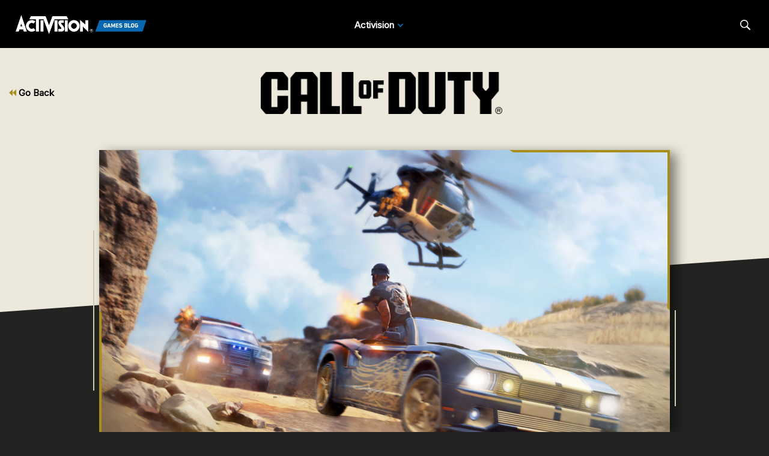

--- FILE ---
content_type: text/html;charset=utf-8
request_url: https://blog.activision.com/ru/call-of-duty/2019-03/Blackout-Spotlight-Speed-into-a-Hot-Pursuit-in-Call-of-Duty-Black-Ops-4
body_size: 11106
content:


     

    


<!DOCTYPE HTML>
<html lang="ru">

	


    
	

	
	

  <head>

	
	

	<script>

        var curUrl = window.location.href;

		var isDev = window.location.host.includes("dev") || window.location.host.includes("preview") || window.location.host.includes("test");
        var isStage = window.location.host.includes("stage");
        var codDomain = isDev ? 'profile-dev' : isStage ? 'profile-stage' : 'profile';
        var domain = isDev || isStage || window.location.host.includes("profile") ? "s-dev" : "s";
        var siteId, fetchUrl;

        if(curUrl.includes("callofduty.com") > 0) {
            siteId = "cod";
            fetchUrl = "https://" + codDomain + ".callofduty.com";
        }
        else if(curUrl.includes("crashbandicoot.com") > 0) {
			siteId = "crash";
            fetchUrl = "https://" + domain + ".crashbandicoot.com";
        }
        else if(curUrl.includes("tonyhawkthegame.com") > 0) {
            siteId = "th";
            fetchUrl = "https://" + domain + ".tonyhawkthegame.com";
        }
        else if(curUrl.includes("sekirothegame.com") > 0) {
            siteId = "sekiro";
            fetchUrl = "https://" + domain + ".sekirothegame.com";
        }
        else if(curUrl.includes("activision.com") > 0) {
            siteId = "activision";
            fetchUrl = "https://" + domain + ".activision.com";
        }

		var OneTrust = {
				dataSubjectParams: {
					id: "",
					isAnonymous: false,
					token : ""
				}
			};		
			function otGetCookie (cookieName) {
				var i = 0,
					cookies = document.cookie.split(";"),
					length = cookies.length,
					trimRegex = /^\s+|\s+$/g,
					cookiePair;

				for (; i < length; i++) {
					cookiePair = cookies[i].split('=');				
					if (cookiePair[0].replace(trimRegex, '') === cookieName) return unescape(cookiePair[1]);
				}
			}
			var loggedIn = otGetCookie("ACT_SSO_COOKIE") || otGetCookie("s_ACT_SSO_COOKIE") || false;
			if(loggedIn) {

				var xsrfToken = otGetCookie("XSRF-TOKEN");
				var ssoCookieValue = otGetCookie("ACT_SSO_COOKIE");
    			var headers = {
        			'Cookie': "ACT_SSO_COOKIE=" + ssoCookieValue,
					'X-XSRF-TOKEN': xsrfToken
    			}

				fetch(fetchUrl + "/" + siteId + "/regulations/onetrust/auth", {
					method: "POST",
            		credentials: 'include',
            		mode: 'cors',
					headers: headers
				})
				.then((response) => response.json())
				.then((json) => { 
					OneTrust = {
						dataSubjectParams: {
							id: json.userId,
							isAnonymous: false,
							token : json.token
						}
					};
					console.log("OneTrust: ",OneTrust);
				})
        		.catch(error => {
                    // Handle errors
                    console.error('Fetch error:', error); 
                });
			}
			window.addEventListener("OneTrustGroupsUpdated", handleOneTrustGroupsUpdated);
		    function handleOneTrustGroupsUpdated() {
				if(loggedIn) {
        			var xsrfToken = otGetCookie("XSRF-TOKEN");
                    var ssoCookieValue = otGetCookie("ACT_SSO_COOKIE");
                    var headers = {
            			'Cookie': "ACT_SSO_COOKIE=" + ssoCookieValue,
                        'X-XSRF-TOKEN': xsrfToken
                    };
					fetch(fetchUrl + "/" + siteId + "/regulations/onetrust/preferences?activeGroups=" + OnetrustActiveGroups, {
							method: "POST",
							credentials: 'include',
                			mode: 'cors',
							headers: headers
					})
            		.catch(error => {
                        // Handle errors
                        console.error('Fetch error:', error);
                    });

				}
			}

	</script>



    <meta charset="UTF-8"/>

    <meta name="country" content="US"/>

    
    

	
	<script src="https://ajax.googleapis.com/ajax/libs/jquery/3.6.0/jquery.min.js"></script>

	


	
    

         <script>var dataLayer = dataLayer || [],
    	         digitalData = {"page":{"pageInfo":{"charSet":"UTF-8","language":"RU","country":"US","site":"activision","pageName":"activision:blog:call-of-duty:2019-03:Blackout-Spotlight-Speed-into-a-Hot-Pursuit-in-Call-of-Duty-Black-Ops-4","siteSection":"web","siteSubsection":"Blackout-Spotlight-Speed-into-a-Hot-Pursuit-in-Call-of-Duty-Black-Ops-4"},"pageCategory":{"primaryCategory":"base","pageType":"sub category","subCategory1":"ru"},"targetEntity":{"locale":"ru_US","brand":"activision","categoryId":"['base', 'base:ru', 'activision:blog:call-of-duty:2019-03:Blackout-Spotlight-Speed-into-a-Hot-Pursuit-in-Call-of-Duty-Black-Ops-4']","pageURL":"https://blog.activision.com/content/atvi/activision/atvi-touchui/web/ru/blog/call-of-duty/2019-03/Blackout-Spotlight-Speed-into-a-Hot-Pursuit-in-Call-of-Duty-Black-Ops-4.html","id":"Blackout-Spotlight-Speed-into-a-Hot-Pursuit-in-Call-of-Duty-Black-Ops-4","name":"Blackout Spotlight: Speed into a Hot Pursuit in Call of Duty: Black Ops 4"}}};
    </script>

    
    

     
     
    <base href="https://blog.activision.com"/> 



	
    

	


    
    

     <title>Blackout Spotlight: Speed into a Hot Pursuit in Call of Duty: Black Ops 4</title>


    
    

    <meta name="template" content="atvi-blog-post-template"/>
    



    
    

    


	

    
        
       	
    

	<link rel="image_src" href="https://blog.activision.com/content/dam/atvi/activision/atvi-touchui/blog/callofduty/feature/Hot-Pursuit-01.jpg"/>

    <meta property="og:title" content="Blackout Spotlight: Speed into a Hot Pursuit in Call of Duty: Black Ops 4"/>
    <meta property="og:url" content="https://blog.activision.com"/>
	
	
	<meta property="og:type" content="website"/>

    <meta property="og:image" content="https://blog.activision.com/content/dam/atvi/activision/atvi-touchui/blog/callofduty/feature/Hot-Pursuit-01.jpg"/>
    <meta property="og:image:url" content="https://blog.activision.com/content/dam/atvi/activision/atvi-touchui/blog/callofduty/feature/Hot-Pursuit-01.jpg"/>
    <meta property="og:image:secure_url" content="https://blog.activision.com/content/dam/atvi/activision/atvi-touchui/blog/callofduty/feature/Hot-Pursuit-01.jpg"/>

    <meta name="twitter:title" content="Blackout Spotlight: Speed into a Hot Pursuit in Call of Duty: Black Ops 4"/>
    
	
    <meta name="twitter:image" content="https://blog.activision.com/content/dam/atvi/activision/atvi-touchui/blog/callofduty/feature/Hot-Pursuit-01.jpg"/>
    <meta name="twitter:card" content="summary_large_image"/>
	<meta name="twitter:site" content="@activision"/>
    <meta name="twitter:url" content="https://blog.activision.com"/>

    <!-- END SHARE META TAGS -->


    
    
		

	 

   

	
	

	
	

	
    <script type="application/ld+json">
        {
          "@context": "http://schema.org",
          "@type": "VideoGame",
          "author": {
                "@type": "Organization", 
                "name": [""]
          },
          "contentRating": "",
          "datePublished": "",
          "description": "",
          "gamePlatform": [],
          "genre": [],
          "image": "",
          "name": "",
	      "contentLocation": [],
		  "playMode": [],
		  "isAccessibleForFree": "False",
          "inLanguage": [
                {
                    "@type": "Language",
                    "name": "English"
                }
            ],
            "thumbnailUrl": "",
            "publisher": {
                "@type": "Organization",
                "name": "Activision Publishing",
                "sameAs": [
                    "http://www.activision.com",
                    "https://www.youtube.com/user/ActivisionGames",
                    "http://en.wikipedia.org/wiki/Activision"
                ]

            },        
            "applicationCategory": "Game",
            "operatingSystem": [],
            "url": "",
            "isPartOf": {
                "@type":"VideoGameSeries",
                "name":""
            }
        }

    	</script>

    
    <!-- END SCHEMA TAGS -->

    
    
    

	<script> 
        var ATVI = ATVI || {},
			wcmmode;
		if (false) wcmmode = 'edit';
		if (false) wcmmode = 'design';
		if (!false && !false) wcmmode = '';
		ATVI.pageMode = wcmmode;
		ATVI.pageEnv = ('blog.activision.com'.indexOf('cmsauthor') > -1) ? 'dev' : 'prod';
		ATVI.pageLocale = 'ru';
	</script>



    
    

   

   
    <script>
		(function() {
            var winUrl = window.location.hostname,
            	url = 'https://s.activision.com/resources/common/scripts/sso.bar.js',
            	prev = 'https://s.activision.com/resources/common/scripts/sso.bar.js',
            	stage = '',
            	author = 'https://s.activision.com/resources/common/scripts/sso.bar.js',
            	scriptTag = document.createElement('script');
            if (winUrl.indexOf('preview.') > -1 || winUrl.indexOf('test.') > -1 && prev) url = prev; //switch between "prev" and "url" for support team.
            if (winUrl.indexOf('stage.') > -1 && stage) url = stage;
            if (winUrl.indexOf('dev.') > -1) url = prev;
            if (winUrl.indexOf('cmsauthor') > -1 && author) url = author;
            scriptTag.setAttribute('src', url);
            scriptTag.id = 'sso-bar-script';
            document.write(scriptTag.outerHTML);
        })();

        var config = {
			containerId: 'cdo-bar',
    		locale: 'ru',
			cms: true,
    		communityId: 'activision',
    		customSupportPath: '' || null
        };

    </script>

    
    	<script>
        	(function() {
                var initSsoLibrary = function() {
                    if (typeof SSO == "object") {
                        window.ssobar = new SSO.Bar(config);
                	} else {
                    	setTimeout(function() {
                        	initSsoLibrary();
                        }, 250);
                    }
                };
                initSsoLibrary();
			})();
      	  </script>
		
   



    
    

    

	

    

	

    

    

    
    
<link rel="stylesheet" href="/apps/atvi/global/clientlibs.3bf3f28740b0f13f93c845b52b11a008.css" type="text/css"><script type="text/javascript" src="/apps/atvi/global/clientlibs.4fbe6849c958cd047766b0961c44e7da.js"></script>



    

    




	
    
	
	 
	 
	
	 

	

	
        
        

            
            
				<link rel="alternate" hreflang="en-us" href="https://blog.activision.com/content/atvi/activision/atvi-touchui/web/en/blog/call-of-duty/2019-03/Blackout-Spotlight-Speed-into-a-Hot-Pursuit-in-Call-of-Duty-Black-Ops-4"/>
                <link rel="alternate" hreflang="x-default" href="https://blog.activision.com/content/atvi/activision/atvi-touchui/web/en/blog/call-of-duty/2019-03/Blackout-Spotlight-Speed-into-a-Hot-Pursuit-in-Call-of-Duty-Black-Ops-4"/>
            
            
            
            
            
            
            
            
            
            
            
            
        
        
    
        
        

            
				<link rel="alternate" hreflang="ko" href="https://blog.activision.com/content/atvi/activision/atvi-touchui/web/ko/blog/call-of-duty/2019-03/Blackout-Spotlight-Speed-into-a-Hot-Pursuit-in-Call-of-Duty-Black-Ops-4"/>
            
            
            
            
            
            
            
            
            
            
            
            
            
        
        
    
        
        

            
				<link rel="alternate" hreflang="ja" href="https://blog.activision.com/content/atvi/activision/atvi-touchui/web/ja/blog/call-of-duty/2019-03/Blackout-Spotlight-Speed-into-a-Hot-Pursuit-in-Call-of-Duty-Black-Ops-4"/>
            
            
            
            
            
            
            
            
            
            
            
            
            
        
        
    
        
        

            
				<link rel="alternate" hreflang="ar" href="https://blog.activision.com/content/atvi/activision/atvi-touchui/web/ar/blog/call-of-duty/2019-03/Blackout-Spotlight-Speed-into-a-Hot-Pursuit-in-Call-of-Duty-Black-Ops-4"/>
            
            
            
            
            
            
            
            
            
            
            
            
            
        
        
    
        
        

            
				<link rel="alternate" hreflang="ru" href="https://blog.activision.com/content/atvi/activision/atvi-touchui/web/ru/blog/call-of-duty/2019-03/Blackout-Spotlight-Speed-into-a-Hot-Pursuit-in-Call-of-Duty-Black-Ops-4"/>
            
            
            
            
            
            
            
            
            
            
            
            
            
        
        
    
        
        

            
            
            
            
            
            
            
            
            
            
            
				<link rel="alternate" hreflang="zh-cn" href="https://blog.activision.com/content/atvi/activision/atvi-touchui/web/zh_cn/blog/call-of-duty/2019-03/Blackout-Spotlight-Speed-into-a-Hot-Pursuit-in-Call-of-Duty-Black-Ops-4"/>
            
            
            
        
        
    
        
        

            
            
            
            
            
            
            
            
            
            
            
            
				<link rel="alternate" hreflang="zh-tw" href="https://blog.activision.com/content/atvi/activision/atvi-touchui/web/zh_tw/blog/call-of-duty/2019-03/Blackout-Spotlight-Speed-into-a-Hot-Pursuit-in-Call-of-Duty-Black-Ops-4"/>
            
            
        
        
    
        
        

            
				<link rel="alternate" hreflang="pt" href="https://blog.activision.com/content/atvi/activision/atvi-touchui/web/pt/blog/call-of-duty/2019-03/Blackout-Spotlight-Speed-into-a-Hot-Pursuit-in-Call-of-Duty-Black-Ops-4"/>
            
            
            
            
            
            
            
            
            
            
            
            
            
        
        
    
        
        

            
				<link rel="alternate" hreflang="de" href="https://blog.activision.com/content/atvi/activision/atvi-touchui/web/de/blog/call-of-duty/2019-03/Blackout-Spotlight-Speed-into-a-Hot-Pursuit-in-Call-of-Duty-Black-Ops-4"/>
            
            
            
            
            
            
            
            
            
            
            
            
            
        
        
    
        
        

            
				<link rel="alternate" hreflang="it" href="https://blog.activision.com/content/atvi/activision/atvi-touchui/web/it/blog/call-of-duty/2019-03/Blackout-Spotlight-Speed-into-a-Hot-Pursuit-in-Call-of-Duty-Black-Ops-4"/>
            
            
            
            
            
            
            
            
            
            
            
            
            
        
        
    
        
        

            
				<link rel="alternate" hreflang="es" href="https://blog.activision.com/content/atvi/activision/atvi-touchui/web/es/blog/call-of-duty/2019-03/Blackout-Spotlight-Speed-into-a-Hot-Pursuit-in-Call-of-Duty-Black-Ops-4"/>
            
            
            
            
            
            
            
            
            
            
            
            
            
        
        
    
        
        

            
				<link rel="alternate" hreflang="fr" href="https://blog.activision.com/content/atvi/activision/atvi-touchui/web/fr/blog/call-of-duty/2019-03/Blackout-Spotlight-Speed-into-a-Hot-Pursuit-in-Call-of-Duty-Black-Ops-4"/>
            
            
            
            
            
            
            
            
            
            
            
            
            
        
        
    
        
        

            
            
            
            
            
            
            
            
            
				<link rel="alternate" hreflang="fr-ca" href="https://blog.activision.com/content/atvi/activision/atvi-touchui/web/fr_ca/blog/call-of-duty/2019-03/Blackout-Spotlight-Speed-into-a-Hot-Pursuit-in-Call-of-Duty-Black-Ops-4"/>
            
            
            
            
            
        
        
    
        
        

            
            
            
            
            
				<link rel="alternate" hreflang="en-au" href="https://blog.activision.com/content/atvi/activision/atvi-touchui/web/en_au/blog/call-of-duty/2019-03/Blackout-Spotlight-Speed-into-a-Hot-Pursuit-in-Call-of-Duty-Black-Ops-4"/>
            
            
            
            
            
            
            
            
            
        
        
    
        
        

            
            
            
				<link rel="alternate" hreflang="en-gb" href="https://blog.activision.com/content/atvi/activision/atvi-touchui/web/en_gb/blog/call-of-duty/2019-03/Blackout-Spotlight-Speed-into-a-Hot-Pursuit-in-Call-of-Duty-Black-Ops-4"/>
            
            
            
            
            
            
            
            
            
            
            
        
        
    
        
        

            
            
            
            
				<link rel="alternate" hreflang="en-ca" href="https://blog.activision.com/content/atvi/activision/atvi-touchui/web/en_ca/blog/call-of-duty/2019-03/Blackout-Spotlight-Speed-into-a-Hot-Pursuit-in-Call-of-Duty-Black-Ops-4"/>
            
            
            
            
            
            
            
            
            
            
        
        
    

	
    
    

  


    
    
    
    
    <link rel="icon" href="/content/dam/atvi/global/favicon/favicon.ico"/>
	<link rel="icon" type="image/vnd.microsoft.icon" href="/content/dam/atvi/global/favicon/favicon.ico"/>
    <link rel="shortcut icon" type="image/vnd.microsoft.icon" href="/content/dam/atvi/global/favicon/favicon.ico"/>



    <meta http-equiv="X-UA-Compatible" content="IE=100"/>
    <meta http-equiv="content-type" content="text/html; charset=UTF-8"/>
	<link rel="apple-touch-icon" href="https://www.activision.com/content/dam/atvi/global/apple-touch-icon.png"/>
	<meta name="robots" content="max-image-preview:large"/>

    
	
    

    <meta name="viewport" content="width=device-width, initial-scale=1"/>


    
    
        
    

    
    
<link rel="stylesheet" href="/libs/wcm/foundation/components/page/responsive.6b768e2136fcc283bddfd16e964001ab.css" type="text/css">



    

    <!--adobe launch header scripts-->
        

    <!--end adobe launch scripts-->


	
	

	


  </head>


	
    


<body>


		
		

    



        
        
	


    

        
        <div class="root responsivegrid">


<div class="aem-Grid aem-Grid--12 aem-Grid--default--12 ">
    
    <div class="experiencefragment aem-GridColumn aem-GridColumn--default--12">

    
    

<section class="experience-fragment-container ">
	

	


<div class="aem-Grid aem-Grid--12 aem-Grid--default--12 ">
    
    <div class="responsivegrid aem-GridColumn aem-GridColumn--default--12">


<div class="aem-Grid aem-Grid--12 aem-Grid--default--12 ">
    
    <div class="agb-header aem-GridColumn aem-GridColumn--default--12">





    <header class="agb-header-container">
        <div class="inner-container">
            <nav class="desktop-header" aria-label="Activision Games Blog Navigation">
                <div class="nav-inner-container">
                    <div class="logo-container">
                        <div class="logo">
                            <a href="/" aria-label="Activision Games Blog"><img src="/content/dam/atvi/activision/atvi-touchui/blog/common/agb-logo-blue.png" alt="Activision Games Blog logo"/></a>
                        </div>
                    </div>

                    <div class="nav-links">
                        <div class="nav-list">
                            <ul>
                                <li data-studio="atvi">
                                    <span class="drop-label">Activision</span> <span class="drop-arrow">&nbsp;</span>

                                    <div class="studio-menu" data-studio="atvi">
                                        <div class="franchise-list">
                                            <ul>
                                                

                                                <li data-idx="1" class="dropdown active">
                                                    <a href="https://www.callofduty.com/ru/blog">Call of Duty</a>

                                                    <div class="game-list">
                                                        <img class="notch-br" src="/content/dam/atvi/activision/atvi-touchui/blog/common/BO6_KA.webp" alt="Call of Duty"/>

                                                        
                                                    </div>
                                                </li>
                                            
                                                

                                                <li data-idx="2" class="dropdown ">
                                                    <a href="https://blog.activision.com/ru/crash-bandicoot">Crash Bandicoot</a>

                                                    <div class="game-list">
                                                        <img class="notch-br" src="/content/dam/atvi/activision/atvi-touchui/blog/common/AGB-Crash4-TOUT.jpg" alt="Crash Bandicoot"/>

                                                        
                                                    </div>
                                                </li>
                                            
                                                

                                                <li data-idx="3" class="dropdown ">
                                                    <a href="https://blog.activision.com/ru/tony-hawk">Tony Hawk’s Pro Skater</a>

                                                    <div class="game-list">
                                                        <img class="notch-br" src="/content/dam/atvi/tony-hawk/blog/chicago/pro-skater-3-4-launch-blog/THPS-REVEAL-IMAGE-TOUT.jpg" alt="Tony Hawk’s Pro Skater"/>

                                                        
                                                    </div>
                                                </li>
                                            
                                                

                                                <li data-idx="4" class="dropdown ">
                                                    <a href="https://blog.activision.com/ru/sekiro">Sekiro: Shadows Die Twice</a>

                                                    <div class="game-list">
                                                        <img class="notch-br" src="/content/dam/atvi/activision/atvi-touchui/blog/common/SekiroPreviewsFEATURE.jpg" alt="Sekiro: Shadows Die Twice"/>

                                                        
                                                    </div>
                                                </li>
                                            
                                                

                                                <li data-idx="5" class="dropdown ">
                                                    <a href="https://blog.activision.com/ru/spyro">Spyro The Dragon</a>

                                                    <div class="game-list">
                                                        <img class="notch-br" src="/content/dam/atvi/activision/atvi-touchui/blog/common/SPYRO-RELEASE-TOUT.jpg" alt="Spyro The Dragon"/>

                                                        
                                                    </div>
                                                </li>
                                            
                                                

                                                <li data-idx="6" class="dropdown ">
                                                    <a href="https://blog.activision.com/activision">Activision</a>

                                                    <div class="game-list">
                                                        <img class="notch-br" src="/content/dam/atvi/activision/atvi-touchui/activision/common/activision-banner.jpg" alt="Activision"/>

                                                        
                                                    </div>
                                                </li>
                                            </ul>
                                        </div>
                                    </div>
                                </li>
                                

                                
                            </ul>
                        </div>
                    </div>

                    <div class="search-locale">
                        <div class="locale-selector"></div>

                        <div class="search">
                            <button class="search-btn" aria-label="Search articles">
                                <span class="search-icon"></span>
                                <span class="visually-hidden">Search</span>
                            </button>
                        </div>
                    </div>
                </div>
            </nav>

            <nav class="mobile-header">
                <div class="mobile-nav">
                    <div class="logo">
                        <a href="/" aria-label="Activision Games Blog"><img src="/content/dam/atvi/activision/atvi-touchui/blog/common/agb-logo-blue.png" alt="Activision Games Blog logo"/></a>
                    </div>

                    <div class="search-menu">
                        <button class="mobile-burger" aria-label="Mobile Menu" aria-expanded="false">
                            <div class="bar one" aria-hidden="true"></div>
                            <div class="bar two" aria-hidden="true"></div>
                            <div class="bar three" aria-hidden="true"></div>
                        </button>

                        <div class="search">
                            <button class="search-btn" aria-label="Search articles">
                                <span class="search-icon"></span>
                                <span class="visually-hidden">Search</span>
                            </button>
                        </div>
                    </div>
                </div>

                <div class="mobile-panel">
                    <div class="panel-container">
                        <div class="panel-section" data-studio="atvi">
                            <h2 class="studio-label"><b>Activision</b></h2>

                            

                            <div class="franchise-list">
                                <ul>
                                    <li data-idx="1" class="dropdown">
                                        <a href="https://www.callofduty.com/ru/blog">
                                            <div class="franchise-icon">
                                                <img src="/content/dam/atvi/activision/atvi-touchui/blog/common/BO6_KA.webp" alt="Call of Duty"/>
                                            </div>

                                            <p class="franchise-label">Call of Duty</p>
                                        </a>
                                    </li>
                                
                                    <li data-idx="2" class="dropdown">
                                        <a href="https://blog.activision.com/ru/crash-bandicoot">
                                            <div class="franchise-icon">
                                                <img src="/content/dam/atvi/activision/atvi-touchui/blog/common/AGB-Crash4-TOUT.jpg" alt="Crash Bandicoot"/>
                                            </div>

                                            <p class="franchise-label">Crash Bandicoot</p>
                                        </a>
                                    </li>
                                
                                    <li data-idx="3" class="dropdown">
                                        <a href="https://blog.activision.com/ru/tony-hawk">
                                            <div class="franchise-icon">
                                                <img src="/content/dam/atvi/tony-hawk/blog/chicago/pro-skater-3-4-launch-blog/THPS-REVEAL-IMAGE-TOUT.jpg" alt="Tony Hawk’s Pro Skater"/>
                                            </div>

                                            <p class="franchise-label">Tony Hawk’s Pro Skater</p>
                                        </a>
                                    </li>
                                
                                    <li data-idx="4" class="dropdown">
                                        <a href="https://blog.activision.com/ru/sekiro">
                                            <div class="franchise-icon">
                                                <img src="/content/dam/atvi/activision/atvi-touchui/blog/common/SekiroPreviewsFEATURE.jpg" alt="Sekiro: Shadows Die Twice"/>
                                            </div>

                                            <p class="franchise-label">Sekiro: Shadows Die Twice</p>
                                        </a>
                                    </li>
                                
                                    <li data-idx="5" class="dropdown">
                                        <a href="https://blog.activision.com/ru/spyro">
                                            <div class="franchise-icon">
                                                <img src="/content/dam/atvi/activision/atvi-touchui/blog/common/SPYRO-RELEASE-TOUT.jpg" alt="Spyro The Dragon"/>
                                            </div>

                                            <p class="franchise-label">Spyro The Dragon</p>
                                        </a>
                                    </li>
                                
                                    <li data-idx="6" class="dropdown">
                                        <a href="https://blog.activision.com/activision">
                                            <div class="franchise-icon">
                                                <img src="/content/dam/atvi/activision/atvi-touchui/activision/common/activision-banner.jpg" alt="Activision"/>
                                            </div>

                                            <p class="franchise-label">Activision</p>
                                        </a>
                                    </li>
                                </ul>
                            </div>
                        </div>
                    </div>
                </div>
            </nav>

            <div class="search-bar-container">
                <div>
                    <label for="nav-search-bar">Search</label>
                    <img aria-hidden="true" src="/content/dam/atvi/activision/atvi-touchui/blog/common/agb-btn-search-icon.svg" alt="Search"/>
                    <input type="search" id="nav-search-bar" name="search-bar" class="search-bar" placeholder="Search"/>
                </div>
            </div>
        </div>
    </header>

</div>

    
</div>
</div>

    
</div>

</section>
</div>
<div class="atvi-blog-post-layout aem-GridColumn aem-GridColumn--default--12">
    
<link rel="stylesheet" href="/apps/atvi/activision/activision-blog/2021/clientlibs/atvi-blog-core.12f02d9a3f213994a79936cda3804674.css" type="text/css">
<link rel="stylesheet" href="/apps/atvi/activision/activision-blog/components/structure/atvi-blog-post-layout/clientlibs.8750f614a8c9026c11c2d04c44cdb0d0.css" type="text/css">
<script src="/apps/atvi/activision/activision-blog/2021/clientlibs/atvi-blog-core.9b0c80eb631fe40f9fe190e2f6c241c5.js"></script>
<script src="/apps/atvi/activision/activision-blog/components/structure/atvi-blog-post-layout/clientlibs.22a955b2f8766ea007ddc1851eb8867d.js"></script>




 











<main id="main" class="blog-post-container bg-dark" data-theme="cod">

    <div class="top-color"></div>

    <div class="top-section">
		<div class="back-btn-container">
            
            <a href="https://blog.activision.com/call-of-duty"><svg class="icon"><use xlink:href="#icon-double-arrow-back"></use></svg> Go Back</a>
            
            
            
            
            
        </div>

        <div class="logo-container">
            <img src="/content/dam/atvi/activision/atvi-touchui/blog/common/Call-of-Duty_Wordmark_Black.png" alt="Call of Duty logo"/>
        </div>

        <div class="button-container" data-info="cod">

            

        </div>
    </div>

    <div class="inner-container">
        <div class="blog-header-container">
            <div class="graphics">
                <div class="shadow"><div class="bg-shape notch-br"></div></div>

                <div class="bg">

                    
                	

                    <div class="img-wrapper notch-br">
                        <img class="d-img" aria-hidden="true" src="/content/dam/atvi/activision/atvi-touchui/blog/callofduty/feature/Hot-Pursuit-01.jpg" onerror="this.src='/content/dam/atvi/activision/atvi-touchui/activision/common/activision-banner.jpg'"/></img>
                        <img class="m-img" aria-hidden="true" src="/content/dam/atvi/activision/atvi-touchui/blog/callofduty/feature/Hot-Pursuit-01.jpg" onerror="this.src='/content/dam/atvi/activision/atvi-touchui/activision/common/activision-banner.jpg'"/></img>
                    </div>

                    <div class="overlay">
                        <div class="frame-top"></div>
                        <div class="frame-bottom"></div>
                    </div>
                    
                </div>


            </div>

            <div class="text">

                

                <div class="text-inner-container">

                    
					<div class="mobile-layout">
                        <div class="date-by-lines">
                            <p class="dateline">March 01, 2019</p>
                            <p class="byline">by James Mattone</p>
                        </div>
        
                        <div class="headlines">
                            <h1><span class="underline">Blackout Spotlight: Speed into a Hot Pursuit in Call of Duty: Black Ops 4</span></h1>
                            <p>Cops or robbers? No matter what side you’re on, fight to be the last team alive in this limited time Blackout mode.</p>
                        </div>
    
                        
                        

                    </div>

                    
                    <div class="desktop-layout">

                        <div>
                            <div class="headlines">
                                <h1><span class="underline">Blackout Spotlight: Speed into a Hot Pursuit in Call of Duty: Black Ops 4</span></h1>
                                <p>Cops or robbers? No matter what side you’re on, fight to be the last team alive in this limited time Blackout mode.</p>
                            </div>

                            
                        </div>

                        <div>
                            <div class="date-by-lines">
                                <p class="dateline">March 01, 2019</p>
                                <p class="byline">by James Mattone</p>
                            </div>

							
                        </div>

                    </div>

                    <div class="divider"></div>

                </div>
            </div>

        </div>

        <div class="blog-body-container">

            <div class="body-content">


<div class="aem-Grid aem-Grid--12 aem-Grid--default--12 ">
    
    <div class="text parbase aem-GridColumn aem-GridColumn--default--12">
<p>Calling all units: Hot Pursuit, <i>Call of Duty: Black Ops 4</i> Blackout’s latest limited-time game mode, spices up the battle royale experience by transforming it into a crazed Cops and Robbers-themed free-for-all.</p>
<p><a name="_gjdgxs" id="_gjdgxs"></a>Now available on all platforms, this game mode pits you and up to three friendly players against dozens of other teams in a fast-paced, high stakes game of survival. Here, the Collapse moves fast, teammates can respawn in, loot is far more plentiful than usual, and powerful vehicles, such as the Muscle Car and Police SUV, are key to claiming victory and scattered throughout the map.</p>
<p><a name="_30j0zll" id="_30j0zll"></a>Here’s what you can expect in Hot Pursuit:</p>
<p><b>Cops: The Long Arm of the Law</b></p>
<p>While traversing across the map in Hot Pursuit, some of the vehicles you may come across are outfitted with gadgets intended for police use. These police variant vehicles range from the new SUV and PBR patrol boat to police choppers and ATVs, with each vehicle containing the same two gadgets that provide an excellent amount of intel.</p>
<p>Hopping in a police vehicle immediately activates a circular radar around it, acting like a Sensor Dart as it pings nearby enemies when your sirens are on. Having this intel is absolutely beneficial in Blackout, especially when driving through high-traffic areas, such as Firing Range.</p>
<p>The police helicopter is a particularly exceptional reconnaissance tool compared to the others. With its recon ability, a team can have a pilot pointing out fleeing forces in the chopper high above ground, a sniper riding shotgun to pick them off, and two more players on the ground to perform cleanup and apprehension duties.</p>
<p>The second gadget is a tracker highlighting every active Muscle Car. While behind the wheel of a police vehicle, a beam of light shoots up from a marked car whenever an enemy is driving it. This can clue you into overall player movements on the map, which is helpful as the Collapse rolls in.</p>
<p>Although the power of police vehicles is great, they do have a drawback. Combined with the loud hum of engines, their sirens and flashing lights paint a huge target onto you and your team, so use your sirens sparingly to avoid getting spotted, or be prepared to be in constant combat.</p>
<p><b>Robbers: Muscling in on Supply Stashes</b></p>
<p>The other new type of vehicle in Hot Pursuit is the Muscle Car, a marked car that can point out the locations of valuable Supply Stashes.</p>
<p>While in a Muscle Car, green beacons of light shoot up high into the sky as indicators to these stashes, which can contain anything from Trauma Kits and Level 3 Armor to powerful weapons with a full suite of attachments. Keep in mind that everyone in the game can open up and access these Stashes if they are found, but Muscle Cars give you a head start on the hunt for some elite gear, and that’s enough to make it a powerful tool in Hot Pursuit.</p>
<p>As Muscle Cars are marked cars, anyone in a police vehicle can see a red glowing beacon emanating from the car. This further adds to the vehicle’s risk/reward value: bringing you closer to Supply Stashes is a massive benefit, but it also alerts all enemies in police vehicles to your location. This also leaves out the fact that Supply Stash areas are hotbeds for firefights, as everyone wants a piece of some of Blackout’s best loot.</p>
<p>Like police vehicles, use Muscle Cars sparingly to get across the map and plan movements to and from Supply Stashes. While not as much of a hassle due to a lack of siren, the sitrep abilities that come attached with police vehicles turn Muscle Cars into dangerous (but valuable) assets to winning games.</p>

</div>
<div class="atvi-blog-image aem-GridColumn aem-GridColumn--default--12">
 



<div class="blog-image " data-emptytext="Image" style="margin-bottom: 30px;">
    

        <img src="/content/dam/atvi/activision/atvi-touchui/blog/callofduty/body/Hot-Pursuit-02.jpg" alt="" style="display: block; width: 100%; margin:0; padding:0;"/>

	

</div></div>
<div class="text parbase aem-GridColumn aem-GridColumn--default--12">
<p><b>The Getaway (From the Collapse)</b></p>
<p>Once you drop in, get ready to pull up the map and look for the first safe area, as unlike a traditional Blackout game, the Collapse in Hot Pursuit moves faster and comes in fewer waves.</p>
<p>Furthermore, the endgame does not have a particularly small circle, but rather a larger Collapse on a single point. This means it’s better to be aggressive than to just be “waiting it out” for a victory, as this will only result in an embarrassing loss via the Collapse. The more dynamic Collapse in Hot Pursuit encourages a fast pace of play, which is great for those looking to dive into an action-packed game of Blackout.</p>
<p><b>Calling in for Backup</b></p>
<p>Down, but not out! Along with a more aggressive Collapse, respawns are enabled for this limited-time game mode.</p>
<p>Until the final Collapse stage, a team with at least one surviving member can respawn all dead teammates who subsequently drop in from the sky while the Collapse rolls in. Teammates will drop back in with an MX9 and some Armor when they land in this mode, so all is not lost if you’re looking to get revenge on the crew who took you out.</p>
<p>Of course, having every player alive throughout a game of Hot Pursuit is crucial for survival, but if you find yourself being the last person standing early in a game, find a place to heal and take cover as soon as possible. By staying alive while shorthanded and waiting for the start of a Collapse stage, you’ll effectively negate those deaths and bring your teammates back for a potential power play.</p>
<p>Above all else, the most important tip we have for Hot Pursuit is to have fun! This game mode is all about frenetic action and powerful vehicles, so get ready to put some pedal to the metal, engage in some smash-and-grab tactics to rack up powerful loot, and call in the full Quad to bring the best out of this wild take on the Blackout experience.</p>
<p><i>For more intel about Call of Duty: Black Ops 4, be sure to visit </i><a href="https://www.callofduty.com/blackops4"><i>CallofDuty.com/blackops4</i></a><i> and follow </i><a href="https://twitter.com/callofduty"><i>@CallofDuty</i></a><i> and </i><a href="https://twitter.com/Treyarch"><i>@Treyarch</i></a><i> on Twitter.</i></p>

</div>

    
</div>
</div>

            <div class="button-container">
                <button class="skip-link btn-btt icon-arrow">
                    <span class="bg notch-br"></span>
                    <span class="border-1"></span>
                    <span class="border-2"></span>
                    <span class="text">В начало</span>
                    <span class="icon"></span>
                </button>
			</div>
        </div>

    </div>

</main>
<svg style="display:none;">
	<defs><symbol viewBox='0 0 12 11' id="icon-double-arrow-back">
    	<path fill-rule="evenodd" clip-rule="evenodd" d="M12 0L6 5.5l6 5.5V0zM6 0L0 5.5 6 11V0z" fill="inherit"/>
    </symbol></defs>
</svg>
</div>
<div class="experiencefragment aem-GridColumn aem-GridColumn--default--12">

    
    

<section class="experience-fragment-container ">
	

	


<div class="aem-Grid aem-Grid--12 aem-Grid--default--12 ">
    
    <div class="responsivegrid aem-GridColumn aem-GridColumn--default--12">


<div class="aem-Grid aem-Grid--12 aem-Grid--default--12 ">
    
    <div class="agb-footer aem-GridColumn aem-GridColumn--default--12">
    






<footer id="footer" class="agb-footer-container ">

    <div class="footer-inner">

        <div class="footer-top">

            <div class="footer-logo">
                <a href="https://www.activision.com" aria-label="Activision Games Blog home">
                    <img alt="Activision Games Blog logo" src="/content/dam/atvi/activision/atvi-touchui/blog/common/agb-logo-blue-stacked-black.png"/>
                </a>
            </div>

			<div class="support-links">
                <ul>
                    <li class="footer-locale-selector">
    
<link rel="stylesheet" href="/apps/atvi/global/components/content/atvi-locale-selector/clientlibs.88e78ea6e306aa543a4f3146182600f0.css" type="text/css">
<script src="/apps/atvi/global/components/content/atvi-locale-selector/clientlibs.6436bd27e9c6c8105ee9144b90f60e8f.js"></script>






<div class="atvi-locale-selector  open-up " data-selectedLocale="ru" role="navigation" aria-label="locale-selector.ariaLabel">
    <h2 class="visually-hidden">Choose your region</h2>

    <p class="cur-locale-selector-btn">
        <button id="locale-selector-toggle" aria-haspopup="listbox" aria-controls="locale-selector-list" aria-expanded="false" class="flag-button flag-ru" aria-label="Выбранный регион
 - Россия">
            <span class="visually-hidden">Выбранный регион
 -
                Россия</span>
            <span class="flag-icon" aria-hidden="true">Россия</span>
            
        </button>
    </p>

    <div class="locale-panel" id="locale-selector-list" role="listbox">
        <div class="locale-panel-inner-container">
            <div class="locale-panel-header">
                <p class="selected-region-text">
                    <span class="label">Выбранный регион
:</span>
                    <span class="locale-string">Россия</span>
                </p>
                <p class="close-btn">
                    <button type="button" aria-label="Close Menu">
                        <span class="visually-hidden">Close Menu</span>+
                    </button>
                </p>
            </div>

            

            

            <ul>
                <li class=" flag-en" data-lang="en" role="option">
                    <a href="/call-of-duty/2019-03/Blackout-Spotlight-Speed-into-a-Hot-Pursuit-in-Call-of-Duty-Black-Ops-4" aria-label="США">
                        <div class="flag-icon" aria-hidden="true"></div>
                        <div class="region">
                            США
                        </div>
                    </a>
                </li>
            
                <li class=" flag-en_gb" data-lang="en_gb" role="option">
                    <a href="/uk/en/call-of-duty/2019-03/Blackout-Spotlight-Speed-into-a-Hot-Pursuit-in-Call-of-Duty-Black-Ops-4" aria-label="Великобритания">
                        <div class="flag-icon" aria-hidden="true"></div>
                        <div class="region">
                            Великобритания
                        </div>
                    </a>
                </li>
            
                <li class=" flag-en_ca" data-lang="en_ca" role="option">
                    <a href="/ca/en/call-of-duty/2019-03/Blackout-Spotlight-Speed-into-a-Hot-Pursuit-in-Call-of-Duty-Black-Ops-4" aria-label="Английский (Канада)">
                        <div class="flag-icon" aria-hidden="true"></div>
                        <div class="region">
                            Английский (Канада)
                        </div>
                    </a>
                </li>
            
                <li class=" flag-en_au" data-lang="en_au" role="option">
                    <a href="/au/en/call-of-duty/2019-03/Blackout-Spotlight-Speed-into-a-Hot-Pursuit-in-Call-of-Duty-Black-Ops-4" aria-label="Австралия">
                        <div class="flag-icon" aria-hidden="true"></div>
                        <div class="region">
                            Австралия
                        </div>
                    </a>
                </li>
            
                <li class=" flag-fr" data-lang="fr" role="option">
                    <a href="/fr/call-of-duty/2019-03/Blackout-Spotlight-Speed-into-a-Hot-Pursuit-in-Call-of-Duty-Black-Ops-4" aria-label="Франция">
                        <div class="flag-icon" aria-hidden="true"></div>
                        <div class="region">
                            Франция
                        </div>
                    </a>
                </li>
            
                <li class=" flag-fr_ca" data-lang="fr_ca" role="option">
                    <a href="/ca/fr/call-of-duty/2019-03/Blackout-Spotlight-Speed-into-a-Hot-Pursuit-in-Call-of-Duty-Black-Ops-4" aria-label="Французский (Канада)">
                        <div class="flag-icon" aria-hidden="true"></div>
                        <div class="region">
                            Французский (Канада)
                        </div>
                    </a>
                </li>
            
                <li class=" flag-de" data-lang="de" role="option">
                    <a href="/de/call-of-duty/2019-03/Blackout-Spotlight-Speed-into-a-Hot-Pursuit-in-Call-of-Duty-Black-Ops-4" aria-label="Немецкий">
                        <div class="flag-icon" aria-hidden="true"></div>
                        <div class="region">
                            Немецкий
                        </div>
                    </a>
                </li>
            
                <li class=" flag-it" data-lang="it" role="option">
                    <a href="/it/call-of-duty/2019-03/Blackout-Spotlight-Speed-into-a-Hot-Pursuit-in-Call-of-Duty-Black-Ops-4" aria-label="Италия">
                        <div class="flag-icon" aria-hidden="true"></div>
                        <div class="region">
                            Италия
                        </div>
                    </a>
                </li>
            
                <li class=" flag-es" data-lang="es" role="option">
                    <a href="/es/call-of-duty/2019-03/Blackout-Spotlight-Speed-into-a-Hot-Pursuit-in-Call-of-Duty-Black-Ops-4" aria-label="Испания">
                        <div class="flag-icon" aria-hidden="true"></div>
                        <div class="region">
                            Испания
                        </div>
                    </a>
                </li>
            
                <li class=" flag-pt" data-lang="pt" role="option">
                    <a href="/pt/call-of-duty/2019-03/Blackout-Spotlight-Speed-into-a-Hot-Pursuit-in-Call-of-Duty-Black-Ops-4" aria-label="Португалия">
                        <div class="flag-icon" aria-hidden="true"></div>
                        <div class="region">
                            Португалия
                        </div>
                    </a>
                </li>
            
                <li class="active flag-ru" data-lang="ru" role="option" aria-selected>
                    <a href="/ru/call-of-duty/2019-03/Blackout-Spotlight-Speed-into-a-Hot-Pursuit-in-Call-of-Duty-Black-Ops-4" aria-label="Россия">
                        <div class="flag-icon" aria-hidden="true"></div>
                        <div class="region">
                            Россия
                        </div>
                    </a>
                </li>
            
                <li class=" flag-ar" data-lang="ar" role="option">
                    <a href="/ar/call-of-duty/2019-03/Blackout-Spotlight-Speed-into-a-Hot-Pursuit-in-Call-of-Duty-Black-Ops-4" aria-label="Арабский">
                        <div class="flag-icon" aria-hidden="true"></div>
                        <div class="region">
                            Арабский
                        </div>
                    </a>
                </li>
            
                <li class=" flag-ja" data-lang="ja" role="option">
                    <a href="/ja/call-of-duty/2019-03/Blackout-Spotlight-Speed-into-a-Hot-Pursuit-in-Call-of-Duty-Black-Ops-4" aria-label="日本語">
                        <div class="flag-icon" aria-hidden="true"></div>
                        <div class="region">
                            日本語
                        </div>
                    </a>
                </li>
            
                <li class=" flag-ko" data-lang="ko" role="option">
                    <a href="/ko/call-of-duty/2019-03/Blackout-Spotlight-Speed-into-a-Hot-Pursuit-in-Call-of-Duty-Black-Ops-4" aria-label="한국">
                        <div class="flag-icon" aria-hidden="true"></div>
                        <div class="region">
                            한국
                        </div>
                    </a>
                </li>
            
                <li class=" flag-zh_cn" data-lang="zh_cn" role="option">
                    <a href="/cn/zh/call-of-duty/2019-03/Blackout-Spotlight-Speed-into-a-Hot-Pursuit-in-Call-of-Duty-Black-Ops-4" aria-label="简体中文">
                        <div class="flag-icon" aria-hidden="true"></div>
                        <div class="region">
                            简体中文
                        </div>
                    </a>
                </li>
            
                <li class=" flag-zh_tw" data-lang="zh_tw" role="option">
                    <a href="/tw/zh/call-of-duty/2019-03/Blackout-Spotlight-Speed-into-a-Hot-Pursuit-in-Call-of-Duty-Black-Ops-4" aria-label="繁體中文">
                        <div class="flag-icon" aria-hidden="true"></div>
                        <div class="region">
                            繁體中文
                        </div>
                    </a>
                </li>
            </ul>
        </div>
    </div>
</div>




</li>
                </ul>
            </div>

            <div class="footer-links">
                <div class="activision-links">
                    <ul>
                        <li class="link-header">Activision</li>
                        <li><a href="https://www.callofduty.com/ru/blog" target="_blank">Call of Duty</a></li>
                        <li><a href="https://blog.activision.com/ru/tony-hawk" target="_blank">Tony Hawk’s Pro Skater</a></li>
                        <li><a href="https://blog.activision.com/ru/spyro" target="_blank">Spyro The Dragon</a></li>
                        <li><a href="https://blog.activision.com/ru/crash-bandicoot" target="_blank">Crash Bandicoot</a></li>
                        <li><a href="https://blog.activision.com/ru/sekiro" target="_blank">Sekiro: Shadows Die Twice</a></li>
                    </ul>
                </div>

                <div class="connect-links">
                    <ul>
                        <li class="link-header">Connect</li>
                        <li class="facebook"><a href="https://www.facebook.com/activision" target="_blank">Facebook</a></li>
                        <li class="x"><a href="https://www.x.com/activision" target="_blank">X</a></li>
                        <li class="instagram"><a href="https://www.instagram.com/activision" target="_blank">Instagram</a></li>
                        <li class="linkedin"><a href="https://www.linkedin.com/company/activision" target="_blank">LinkedIn</a></li>
                    </ul>
                </div>

            </div>

        </div>

		<div class="footer-bottom" data-lang="ru">

            <div class="legal-links">
                <ul>
                    <li><a href="https://www.activision.com/legal">Правовые положения</a></li>
					<li><a href="https://support.activision.com">Поддержка</a></li>
                    <li><a href="https://www.activision.com/legal/terms-of-use">Пользовательское соглашение</a></li>
                    <li><a href="https://www.activision.com/legal/privacy-policy">Политика конфиденциальности</a></li>
                    <li><a href="https://www.activision.com/ru/legal/cookie-policy">Политика о файлах cookie</a></li>
                    <li><button id="ot-sdk-btn" aria-label="Configure cookie settings" class="ot-sdk-show-settings">Параметры файлов Cookie</button></li>
                </ul>
            </div>

            <div class="footer-copyright">
                
                    
                    <p>© 2024 Activision Publishing, Inc. ACTIVISION, CALL OF DUTY, CALL OF DUTY BLACK OPS, CALL OF DUTY MODERN WARFARE, CALL OF DUTY BLACK OPS COLD WAR, CALL OF DUTY WARZONE, CALL OF DUTY: MOBILE, PRO SKATER, CRASH, CRASH BANDICOOT, SPYRO, SPYRO REIGNITED TRILOGY and SPYRO THE DRAGON are trademarks of Activision Publishing, Inc. TONY HAWK is a registered trademark of Tony Hawk, Inc. SEKIRO is a registered trademark of FromSoftware, Inc. All rights reserved. ESRB rating icons are registered trademarks of the Entertainment Software Association (ESA) and may not be used without permission of the ESA. All other trademarks and trade names are the properties of their respective owners. Activision makes no guarantees regarding the availability of online play or features and may modify or discontinue online services in its discretion without notice.</p>

                    
                
            </div>

            

        </div>
        
    </div>

</footer></div>

    
</div>
</div>

    
</div>

</section>
</div>

    
</div>
</div>

    

        
        

	

	
	

	
	

	
	

	
	

    
    
    

    

    
    

    
    

    
    

        




		
		

        <script type="text/javascript">
            if (typeof _satellite !== 'undefined') {
       			 _satellite.pageBottom(); // Execute if _satellite exists
      		}
    	</script>

    </body>


</html>

--- FILE ---
content_type: text/html;charset=utf-8
request_url: https://blog.activision.com/ru/call-of-duty/2019-03/Blackout-Spotlight-Speed-into-a-Hot-Pursuit-in-Call-of-Duty-Black-Ops-4
body_size: 11106
content:


     

    


<!DOCTYPE HTML>
<html lang="ru">

	


    
	

	
	

  <head>

	
	

	<script>

        var curUrl = window.location.href;

		var isDev = window.location.host.includes("dev") || window.location.host.includes("preview") || window.location.host.includes("test");
        var isStage = window.location.host.includes("stage");
        var codDomain = isDev ? 'profile-dev' : isStage ? 'profile-stage' : 'profile';
        var domain = isDev || isStage || window.location.host.includes("profile") ? "s-dev" : "s";
        var siteId, fetchUrl;

        if(curUrl.includes("callofduty.com") > 0) {
            siteId = "cod";
            fetchUrl = "https://" + codDomain + ".callofduty.com";
        }
        else if(curUrl.includes("crashbandicoot.com") > 0) {
			siteId = "crash";
            fetchUrl = "https://" + domain + ".crashbandicoot.com";
        }
        else if(curUrl.includes("tonyhawkthegame.com") > 0) {
            siteId = "th";
            fetchUrl = "https://" + domain + ".tonyhawkthegame.com";
        }
        else if(curUrl.includes("sekirothegame.com") > 0) {
            siteId = "sekiro";
            fetchUrl = "https://" + domain + ".sekirothegame.com";
        }
        else if(curUrl.includes("activision.com") > 0) {
            siteId = "activision";
            fetchUrl = "https://" + domain + ".activision.com";
        }

		var OneTrust = {
				dataSubjectParams: {
					id: "",
					isAnonymous: false,
					token : ""
				}
			};		
			function otGetCookie (cookieName) {
				var i = 0,
					cookies = document.cookie.split(";"),
					length = cookies.length,
					trimRegex = /^\s+|\s+$/g,
					cookiePair;

				for (; i < length; i++) {
					cookiePair = cookies[i].split('=');				
					if (cookiePair[0].replace(trimRegex, '') === cookieName) return unescape(cookiePair[1]);
				}
			}
			var loggedIn = otGetCookie("ACT_SSO_COOKIE") || otGetCookie("s_ACT_SSO_COOKIE") || false;
			if(loggedIn) {

				var xsrfToken = otGetCookie("XSRF-TOKEN");
				var ssoCookieValue = otGetCookie("ACT_SSO_COOKIE");
    			var headers = {
        			'Cookie': "ACT_SSO_COOKIE=" + ssoCookieValue,
					'X-XSRF-TOKEN': xsrfToken
    			}

				fetch(fetchUrl + "/" + siteId + "/regulations/onetrust/auth", {
					method: "POST",
            		credentials: 'include',
            		mode: 'cors',
					headers: headers
				})
				.then((response) => response.json())
				.then((json) => { 
					OneTrust = {
						dataSubjectParams: {
							id: json.userId,
							isAnonymous: false,
							token : json.token
						}
					};
					console.log("OneTrust: ",OneTrust);
				})
        		.catch(error => {
                    // Handle errors
                    console.error('Fetch error:', error); 
                });
			}
			window.addEventListener("OneTrustGroupsUpdated", handleOneTrustGroupsUpdated);
		    function handleOneTrustGroupsUpdated() {
				if(loggedIn) {
        			var xsrfToken = otGetCookie("XSRF-TOKEN");
                    var ssoCookieValue = otGetCookie("ACT_SSO_COOKIE");
                    var headers = {
            			'Cookie': "ACT_SSO_COOKIE=" + ssoCookieValue,
                        'X-XSRF-TOKEN': xsrfToken
                    };
					fetch(fetchUrl + "/" + siteId + "/regulations/onetrust/preferences?activeGroups=" + OnetrustActiveGroups, {
							method: "POST",
							credentials: 'include',
                			mode: 'cors',
							headers: headers
					})
            		.catch(error => {
                        // Handle errors
                        console.error('Fetch error:', error);
                    });

				}
			}

	</script>



    <meta charset="UTF-8"/>

    <meta name="country" content="US"/>

    
    

	
	<script src="https://ajax.googleapis.com/ajax/libs/jquery/3.6.0/jquery.min.js"></script>

	


	
    

         <script>var dataLayer = dataLayer || [],
    	         digitalData = {"page":{"pageInfo":{"charSet":"UTF-8","language":"RU","country":"US","site":"activision","pageName":"activision:blog:call-of-duty:2019-03:Blackout-Spotlight-Speed-into-a-Hot-Pursuit-in-Call-of-Duty-Black-Ops-4","siteSection":"web","siteSubsection":"Blackout-Spotlight-Speed-into-a-Hot-Pursuit-in-Call-of-Duty-Black-Ops-4"},"pageCategory":{"primaryCategory":"base","pageType":"sub category","subCategory1":"ru"},"targetEntity":{"locale":"ru_US","brand":"activision","categoryId":"['base', 'base:ru', 'activision:blog:call-of-duty:2019-03:Blackout-Spotlight-Speed-into-a-Hot-Pursuit-in-Call-of-Duty-Black-Ops-4']","pageURL":"https://blog.activision.com/content/atvi/activision/atvi-touchui/web/ru/blog/call-of-duty/2019-03/Blackout-Spotlight-Speed-into-a-Hot-Pursuit-in-Call-of-Duty-Black-Ops-4.html","id":"Blackout-Spotlight-Speed-into-a-Hot-Pursuit-in-Call-of-Duty-Black-Ops-4","name":"Blackout Spotlight: Speed into a Hot Pursuit in Call of Duty: Black Ops 4"}}};
    </script>

    
    

     
     
    <base href="https://blog.activision.com"/> 



	
    

	


    
    

     <title>Blackout Spotlight: Speed into a Hot Pursuit in Call of Duty: Black Ops 4</title>


    
    

    <meta name="template" content="atvi-blog-post-template"/>
    



    
    

    


	

    
        
       	
    

	<link rel="image_src" href="https://blog.activision.com/content/dam/atvi/activision/atvi-touchui/blog/callofduty/feature/Hot-Pursuit-01.jpg"/>

    <meta property="og:title" content="Blackout Spotlight: Speed into a Hot Pursuit in Call of Duty: Black Ops 4"/>
    <meta property="og:url" content="https://blog.activision.com"/>
	
	
	<meta property="og:type" content="website"/>

    <meta property="og:image" content="https://blog.activision.com/content/dam/atvi/activision/atvi-touchui/blog/callofduty/feature/Hot-Pursuit-01.jpg"/>
    <meta property="og:image:url" content="https://blog.activision.com/content/dam/atvi/activision/atvi-touchui/blog/callofduty/feature/Hot-Pursuit-01.jpg"/>
    <meta property="og:image:secure_url" content="https://blog.activision.com/content/dam/atvi/activision/atvi-touchui/blog/callofduty/feature/Hot-Pursuit-01.jpg"/>

    <meta name="twitter:title" content="Blackout Spotlight: Speed into a Hot Pursuit in Call of Duty: Black Ops 4"/>
    
	
    <meta name="twitter:image" content="https://blog.activision.com/content/dam/atvi/activision/atvi-touchui/blog/callofduty/feature/Hot-Pursuit-01.jpg"/>
    <meta name="twitter:card" content="summary_large_image"/>
	<meta name="twitter:site" content="@activision"/>
    <meta name="twitter:url" content="https://blog.activision.com"/>

    <!-- END SHARE META TAGS -->


    
    
		

	 

   

	
	

	
	

	
    <script type="application/ld+json">
        {
          "@context": "http://schema.org",
          "@type": "VideoGame",
          "author": {
                "@type": "Organization", 
                "name": [""]
          },
          "contentRating": "",
          "datePublished": "",
          "description": "",
          "gamePlatform": [],
          "genre": [],
          "image": "",
          "name": "",
	      "contentLocation": [],
		  "playMode": [],
		  "isAccessibleForFree": "False",
          "inLanguage": [
                {
                    "@type": "Language",
                    "name": "English"
                }
            ],
            "thumbnailUrl": "",
            "publisher": {
                "@type": "Organization",
                "name": "Activision Publishing",
                "sameAs": [
                    "http://www.activision.com",
                    "https://www.youtube.com/user/ActivisionGames",
                    "http://en.wikipedia.org/wiki/Activision"
                ]

            },        
            "applicationCategory": "Game",
            "operatingSystem": [],
            "url": "",
            "isPartOf": {
                "@type":"VideoGameSeries",
                "name":""
            }
        }

    	</script>

    
    <!-- END SCHEMA TAGS -->

    
    
    

	<script> 
        var ATVI = ATVI || {},
			wcmmode;
		if (false) wcmmode = 'edit';
		if (false) wcmmode = 'design';
		if (!false && !false) wcmmode = '';
		ATVI.pageMode = wcmmode;
		ATVI.pageEnv = ('blog.activision.com'.indexOf('cmsauthor') > -1) ? 'dev' : 'prod';
		ATVI.pageLocale = 'ru';
	</script>



    
    

   

   
    <script>
		(function() {
            var winUrl = window.location.hostname,
            	url = 'https://s.activision.com/resources/common/scripts/sso.bar.js',
            	prev = 'https://s.activision.com/resources/common/scripts/sso.bar.js',
            	stage = '',
            	author = 'https://s.activision.com/resources/common/scripts/sso.bar.js',
            	scriptTag = document.createElement('script');
            if (winUrl.indexOf('preview.') > -1 || winUrl.indexOf('test.') > -1 && prev) url = prev; //switch between "prev" and "url" for support team.
            if (winUrl.indexOf('stage.') > -1 && stage) url = stage;
            if (winUrl.indexOf('dev.') > -1) url = prev;
            if (winUrl.indexOf('cmsauthor') > -1 && author) url = author;
            scriptTag.setAttribute('src', url);
            scriptTag.id = 'sso-bar-script';
            document.write(scriptTag.outerHTML);
        })();

        var config = {
			containerId: 'cdo-bar',
    		locale: 'ru',
			cms: true,
    		communityId: 'activision',
    		customSupportPath: '' || null
        };

    </script>

    
    	<script>
        	(function() {
                var initSsoLibrary = function() {
                    if (typeof SSO == "object") {
                        window.ssobar = new SSO.Bar(config);
                	} else {
                    	setTimeout(function() {
                        	initSsoLibrary();
                        }, 250);
                    }
                };
                initSsoLibrary();
			})();
      	  </script>
		
   



    
    

    

	

    

	

    

    

    
    
<link rel="stylesheet" href="/apps/atvi/global/clientlibs.3bf3f28740b0f13f93c845b52b11a008.css" type="text/css"><script type="text/javascript" src="/apps/atvi/global/clientlibs.4fbe6849c958cd047766b0961c44e7da.js"></script>



    

    




	
    
	
	 
	 
	
	 

	

	
        
        

            
            
				<link rel="alternate" hreflang="en-us" href="https://blog.activision.com/content/atvi/activision/atvi-touchui/web/en/blog/call-of-duty/2019-03/Blackout-Spotlight-Speed-into-a-Hot-Pursuit-in-Call-of-Duty-Black-Ops-4"/>
                <link rel="alternate" hreflang="x-default" href="https://blog.activision.com/content/atvi/activision/atvi-touchui/web/en/blog/call-of-duty/2019-03/Blackout-Spotlight-Speed-into-a-Hot-Pursuit-in-Call-of-Duty-Black-Ops-4"/>
            
            
            
            
            
            
            
            
            
            
            
            
        
        
    
        
        

            
				<link rel="alternate" hreflang="ko" href="https://blog.activision.com/content/atvi/activision/atvi-touchui/web/ko/blog/call-of-duty/2019-03/Blackout-Spotlight-Speed-into-a-Hot-Pursuit-in-Call-of-Duty-Black-Ops-4"/>
            
            
            
            
            
            
            
            
            
            
            
            
            
        
        
    
        
        

            
				<link rel="alternate" hreflang="ja" href="https://blog.activision.com/content/atvi/activision/atvi-touchui/web/ja/blog/call-of-duty/2019-03/Blackout-Spotlight-Speed-into-a-Hot-Pursuit-in-Call-of-Duty-Black-Ops-4"/>
            
            
            
            
            
            
            
            
            
            
            
            
            
        
        
    
        
        

            
				<link rel="alternate" hreflang="ar" href="https://blog.activision.com/content/atvi/activision/atvi-touchui/web/ar/blog/call-of-duty/2019-03/Blackout-Spotlight-Speed-into-a-Hot-Pursuit-in-Call-of-Duty-Black-Ops-4"/>
            
            
            
            
            
            
            
            
            
            
            
            
            
        
        
    
        
        

            
				<link rel="alternate" hreflang="ru" href="https://blog.activision.com/content/atvi/activision/atvi-touchui/web/ru/blog/call-of-duty/2019-03/Blackout-Spotlight-Speed-into-a-Hot-Pursuit-in-Call-of-Duty-Black-Ops-4"/>
            
            
            
            
            
            
            
            
            
            
            
            
            
        
        
    
        
        

            
            
            
            
            
            
            
            
            
            
            
				<link rel="alternate" hreflang="zh-cn" href="https://blog.activision.com/content/atvi/activision/atvi-touchui/web/zh_cn/blog/call-of-duty/2019-03/Blackout-Spotlight-Speed-into-a-Hot-Pursuit-in-Call-of-Duty-Black-Ops-4"/>
            
            
            
        
        
    
        
        

            
            
            
            
            
            
            
            
            
            
            
            
				<link rel="alternate" hreflang="zh-tw" href="https://blog.activision.com/content/atvi/activision/atvi-touchui/web/zh_tw/blog/call-of-duty/2019-03/Blackout-Spotlight-Speed-into-a-Hot-Pursuit-in-Call-of-Duty-Black-Ops-4"/>
            
            
        
        
    
        
        

            
				<link rel="alternate" hreflang="pt" href="https://blog.activision.com/content/atvi/activision/atvi-touchui/web/pt/blog/call-of-duty/2019-03/Blackout-Spotlight-Speed-into-a-Hot-Pursuit-in-Call-of-Duty-Black-Ops-4"/>
            
            
            
            
            
            
            
            
            
            
            
            
            
        
        
    
        
        

            
				<link rel="alternate" hreflang="de" href="https://blog.activision.com/content/atvi/activision/atvi-touchui/web/de/blog/call-of-duty/2019-03/Blackout-Spotlight-Speed-into-a-Hot-Pursuit-in-Call-of-Duty-Black-Ops-4"/>
            
            
            
            
            
            
            
            
            
            
            
            
            
        
        
    
        
        

            
				<link rel="alternate" hreflang="it" href="https://blog.activision.com/content/atvi/activision/atvi-touchui/web/it/blog/call-of-duty/2019-03/Blackout-Spotlight-Speed-into-a-Hot-Pursuit-in-Call-of-Duty-Black-Ops-4"/>
            
            
            
            
            
            
            
            
            
            
            
            
            
        
        
    
        
        

            
				<link rel="alternate" hreflang="es" href="https://blog.activision.com/content/atvi/activision/atvi-touchui/web/es/blog/call-of-duty/2019-03/Blackout-Spotlight-Speed-into-a-Hot-Pursuit-in-Call-of-Duty-Black-Ops-4"/>
            
            
            
            
            
            
            
            
            
            
            
            
            
        
        
    
        
        

            
				<link rel="alternate" hreflang="fr" href="https://blog.activision.com/content/atvi/activision/atvi-touchui/web/fr/blog/call-of-duty/2019-03/Blackout-Spotlight-Speed-into-a-Hot-Pursuit-in-Call-of-Duty-Black-Ops-4"/>
            
            
            
            
            
            
            
            
            
            
            
            
            
        
        
    
        
        

            
            
            
            
            
            
            
            
            
				<link rel="alternate" hreflang="fr-ca" href="https://blog.activision.com/content/atvi/activision/atvi-touchui/web/fr_ca/blog/call-of-duty/2019-03/Blackout-Spotlight-Speed-into-a-Hot-Pursuit-in-Call-of-Duty-Black-Ops-4"/>
            
            
            
            
            
        
        
    
        
        

            
            
            
            
            
				<link rel="alternate" hreflang="en-au" href="https://blog.activision.com/content/atvi/activision/atvi-touchui/web/en_au/blog/call-of-duty/2019-03/Blackout-Spotlight-Speed-into-a-Hot-Pursuit-in-Call-of-Duty-Black-Ops-4"/>
            
            
            
            
            
            
            
            
            
        
        
    
        
        

            
            
            
				<link rel="alternate" hreflang="en-gb" href="https://blog.activision.com/content/atvi/activision/atvi-touchui/web/en_gb/blog/call-of-duty/2019-03/Blackout-Spotlight-Speed-into-a-Hot-Pursuit-in-Call-of-Duty-Black-Ops-4"/>
            
            
            
            
            
            
            
            
            
            
            
        
        
    
        
        

            
            
            
            
				<link rel="alternate" hreflang="en-ca" href="https://blog.activision.com/content/atvi/activision/atvi-touchui/web/en_ca/blog/call-of-duty/2019-03/Blackout-Spotlight-Speed-into-a-Hot-Pursuit-in-Call-of-Duty-Black-Ops-4"/>
            
            
            
            
            
            
            
            
            
            
        
        
    

	
    
    

  


    
    
    
    
    <link rel="icon" href="/content/dam/atvi/global/favicon/favicon.ico"/>
	<link rel="icon" type="image/vnd.microsoft.icon" href="/content/dam/atvi/global/favicon/favicon.ico"/>
    <link rel="shortcut icon" type="image/vnd.microsoft.icon" href="/content/dam/atvi/global/favicon/favicon.ico"/>



    <meta http-equiv="X-UA-Compatible" content="IE=100"/>
    <meta http-equiv="content-type" content="text/html; charset=UTF-8"/>
	<link rel="apple-touch-icon" href="https://www.activision.com/content/dam/atvi/global/apple-touch-icon.png"/>
	<meta name="robots" content="max-image-preview:large"/>

    
	
    

    <meta name="viewport" content="width=device-width, initial-scale=1"/>


    
    
        
    

    
    
<link rel="stylesheet" href="/libs/wcm/foundation/components/page/responsive.6b768e2136fcc283bddfd16e964001ab.css" type="text/css">



    

    <!--adobe launch header scripts-->
        

    <!--end adobe launch scripts-->


	
	

	


  </head>


	
    


<body>


		
		

    



        
        
	


    

        
        <div class="root responsivegrid">


<div class="aem-Grid aem-Grid--12 aem-Grid--default--12 ">
    
    <div class="experiencefragment aem-GridColumn aem-GridColumn--default--12">

    
    

<section class="experience-fragment-container ">
	

	


<div class="aem-Grid aem-Grid--12 aem-Grid--default--12 ">
    
    <div class="responsivegrid aem-GridColumn aem-GridColumn--default--12">


<div class="aem-Grid aem-Grid--12 aem-Grid--default--12 ">
    
    <div class="agb-header aem-GridColumn aem-GridColumn--default--12">





    <header class="agb-header-container">
        <div class="inner-container">
            <nav class="desktop-header" aria-label="Activision Games Blog Navigation">
                <div class="nav-inner-container">
                    <div class="logo-container">
                        <div class="logo">
                            <a href="/" aria-label="Activision Games Blog"><img src="/content/dam/atvi/activision/atvi-touchui/blog/common/agb-logo-blue.png" alt="Activision Games Blog logo"/></a>
                        </div>
                    </div>

                    <div class="nav-links">
                        <div class="nav-list">
                            <ul>
                                <li data-studio="atvi">
                                    <span class="drop-label">Activision</span> <span class="drop-arrow">&nbsp;</span>

                                    <div class="studio-menu" data-studio="atvi">
                                        <div class="franchise-list">
                                            <ul>
                                                

                                                <li data-idx="1" class="dropdown active">
                                                    <a href="https://www.callofduty.com/ru/blog">Call of Duty</a>

                                                    <div class="game-list">
                                                        <img class="notch-br" src="/content/dam/atvi/activision/atvi-touchui/blog/common/BO6_KA.webp" alt="Call of Duty"/>

                                                        
                                                    </div>
                                                </li>
                                            
                                                

                                                <li data-idx="2" class="dropdown ">
                                                    <a href="https://blog.activision.com/ru/crash-bandicoot">Crash Bandicoot</a>

                                                    <div class="game-list">
                                                        <img class="notch-br" src="/content/dam/atvi/activision/atvi-touchui/blog/common/AGB-Crash4-TOUT.jpg" alt="Crash Bandicoot"/>

                                                        
                                                    </div>
                                                </li>
                                            
                                                

                                                <li data-idx="3" class="dropdown ">
                                                    <a href="https://blog.activision.com/ru/tony-hawk">Tony Hawk’s Pro Skater</a>

                                                    <div class="game-list">
                                                        <img class="notch-br" src="/content/dam/atvi/tony-hawk/blog/chicago/pro-skater-3-4-launch-blog/THPS-REVEAL-IMAGE-TOUT.jpg" alt="Tony Hawk’s Pro Skater"/>

                                                        
                                                    </div>
                                                </li>
                                            
                                                

                                                <li data-idx="4" class="dropdown ">
                                                    <a href="https://blog.activision.com/ru/sekiro">Sekiro: Shadows Die Twice</a>

                                                    <div class="game-list">
                                                        <img class="notch-br" src="/content/dam/atvi/activision/atvi-touchui/blog/common/SekiroPreviewsFEATURE.jpg" alt="Sekiro: Shadows Die Twice"/>

                                                        
                                                    </div>
                                                </li>
                                            
                                                

                                                <li data-idx="5" class="dropdown ">
                                                    <a href="https://blog.activision.com/ru/spyro">Spyro The Dragon</a>

                                                    <div class="game-list">
                                                        <img class="notch-br" src="/content/dam/atvi/activision/atvi-touchui/blog/common/SPYRO-RELEASE-TOUT.jpg" alt="Spyro The Dragon"/>

                                                        
                                                    </div>
                                                </li>
                                            
                                                

                                                <li data-idx="6" class="dropdown ">
                                                    <a href="https://blog.activision.com/activision">Activision</a>

                                                    <div class="game-list">
                                                        <img class="notch-br" src="/content/dam/atvi/activision/atvi-touchui/activision/common/activision-banner.jpg" alt="Activision"/>

                                                        
                                                    </div>
                                                </li>
                                            </ul>
                                        </div>
                                    </div>
                                </li>
                                

                                
                            </ul>
                        </div>
                    </div>

                    <div class="search-locale">
                        <div class="locale-selector"></div>

                        <div class="search">
                            <button class="search-btn" aria-label="Search articles">
                                <span class="search-icon"></span>
                                <span class="visually-hidden">Search</span>
                            </button>
                        </div>
                    </div>
                </div>
            </nav>

            <nav class="mobile-header">
                <div class="mobile-nav">
                    <div class="logo">
                        <a href="/" aria-label="Activision Games Blog"><img src="/content/dam/atvi/activision/atvi-touchui/blog/common/agb-logo-blue.png" alt="Activision Games Blog logo"/></a>
                    </div>

                    <div class="search-menu">
                        <button class="mobile-burger" aria-label="Mobile Menu" aria-expanded="false">
                            <div class="bar one" aria-hidden="true"></div>
                            <div class="bar two" aria-hidden="true"></div>
                            <div class="bar three" aria-hidden="true"></div>
                        </button>

                        <div class="search">
                            <button class="search-btn" aria-label="Search articles">
                                <span class="search-icon"></span>
                                <span class="visually-hidden">Search</span>
                            </button>
                        </div>
                    </div>
                </div>

                <div class="mobile-panel">
                    <div class="panel-container">
                        <div class="panel-section" data-studio="atvi">
                            <h2 class="studio-label"><b>Activision</b></h2>

                            

                            <div class="franchise-list">
                                <ul>
                                    <li data-idx="1" class="dropdown">
                                        <a href="https://www.callofduty.com/ru/blog">
                                            <div class="franchise-icon">
                                                <img src="/content/dam/atvi/activision/atvi-touchui/blog/common/BO6_KA.webp" alt="Call of Duty"/>
                                            </div>

                                            <p class="franchise-label">Call of Duty</p>
                                        </a>
                                    </li>
                                
                                    <li data-idx="2" class="dropdown">
                                        <a href="https://blog.activision.com/ru/crash-bandicoot">
                                            <div class="franchise-icon">
                                                <img src="/content/dam/atvi/activision/atvi-touchui/blog/common/AGB-Crash4-TOUT.jpg" alt="Crash Bandicoot"/>
                                            </div>

                                            <p class="franchise-label">Crash Bandicoot</p>
                                        </a>
                                    </li>
                                
                                    <li data-idx="3" class="dropdown">
                                        <a href="https://blog.activision.com/ru/tony-hawk">
                                            <div class="franchise-icon">
                                                <img src="/content/dam/atvi/tony-hawk/blog/chicago/pro-skater-3-4-launch-blog/THPS-REVEAL-IMAGE-TOUT.jpg" alt="Tony Hawk’s Pro Skater"/>
                                            </div>

                                            <p class="franchise-label">Tony Hawk’s Pro Skater</p>
                                        </a>
                                    </li>
                                
                                    <li data-idx="4" class="dropdown">
                                        <a href="https://blog.activision.com/ru/sekiro">
                                            <div class="franchise-icon">
                                                <img src="/content/dam/atvi/activision/atvi-touchui/blog/common/SekiroPreviewsFEATURE.jpg" alt="Sekiro: Shadows Die Twice"/>
                                            </div>

                                            <p class="franchise-label">Sekiro: Shadows Die Twice</p>
                                        </a>
                                    </li>
                                
                                    <li data-idx="5" class="dropdown">
                                        <a href="https://blog.activision.com/ru/spyro">
                                            <div class="franchise-icon">
                                                <img src="/content/dam/atvi/activision/atvi-touchui/blog/common/SPYRO-RELEASE-TOUT.jpg" alt="Spyro The Dragon"/>
                                            </div>

                                            <p class="franchise-label">Spyro The Dragon</p>
                                        </a>
                                    </li>
                                
                                    <li data-idx="6" class="dropdown">
                                        <a href="https://blog.activision.com/activision">
                                            <div class="franchise-icon">
                                                <img src="/content/dam/atvi/activision/atvi-touchui/activision/common/activision-banner.jpg" alt="Activision"/>
                                            </div>

                                            <p class="franchise-label">Activision</p>
                                        </a>
                                    </li>
                                </ul>
                            </div>
                        </div>
                    </div>
                </div>
            </nav>

            <div class="search-bar-container">
                <div>
                    <label for="nav-search-bar">Search</label>
                    <img aria-hidden="true" src="/content/dam/atvi/activision/atvi-touchui/blog/common/agb-btn-search-icon.svg" alt="Search"/>
                    <input type="search" id="nav-search-bar" name="search-bar" class="search-bar" placeholder="Search"/>
                </div>
            </div>
        </div>
    </header>

</div>

    
</div>
</div>

    
</div>

</section>
</div>
<div class="atvi-blog-post-layout aem-GridColumn aem-GridColumn--default--12">
    
<link rel="stylesheet" href="/apps/atvi/activision/activision-blog/2021/clientlibs/atvi-blog-core.12f02d9a3f213994a79936cda3804674.css" type="text/css">
<link rel="stylesheet" href="/apps/atvi/activision/activision-blog/components/structure/atvi-blog-post-layout/clientlibs.8750f614a8c9026c11c2d04c44cdb0d0.css" type="text/css">
<script src="/apps/atvi/activision/activision-blog/2021/clientlibs/atvi-blog-core.9b0c80eb631fe40f9fe190e2f6c241c5.js"></script>
<script src="/apps/atvi/activision/activision-blog/components/structure/atvi-blog-post-layout/clientlibs.22a955b2f8766ea007ddc1851eb8867d.js"></script>




 











<main id="main" class="blog-post-container bg-dark" data-theme="cod">

    <div class="top-color"></div>

    <div class="top-section">
		<div class="back-btn-container">
            
            <a href="https://blog.activision.com/call-of-duty"><svg class="icon"><use xlink:href="#icon-double-arrow-back"></use></svg> Go Back</a>
            
            
            
            
            
        </div>

        <div class="logo-container">
            <img src="/content/dam/atvi/activision/atvi-touchui/blog/common/Call-of-Duty_Wordmark_Black.png" alt="Call of Duty logo"/>
        </div>

        <div class="button-container" data-info="cod">

            

        </div>
    </div>

    <div class="inner-container">
        <div class="blog-header-container">
            <div class="graphics">
                <div class="shadow"><div class="bg-shape notch-br"></div></div>

                <div class="bg">

                    
                	

                    <div class="img-wrapper notch-br">
                        <img class="d-img" aria-hidden="true" src="/content/dam/atvi/activision/atvi-touchui/blog/callofduty/feature/Hot-Pursuit-01.jpg" onerror="this.src='/content/dam/atvi/activision/atvi-touchui/activision/common/activision-banner.jpg'"/></img>
                        <img class="m-img" aria-hidden="true" src="/content/dam/atvi/activision/atvi-touchui/blog/callofduty/feature/Hot-Pursuit-01.jpg" onerror="this.src='/content/dam/atvi/activision/atvi-touchui/activision/common/activision-banner.jpg'"/></img>
                    </div>

                    <div class="overlay">
                        <div class="frame-top"></div>
                        <div class="frame-bottom"></div>
                    </div>
                    
                </div>


            </div>

            <div class="text">

                

                <div class="text-inner-container">

                    
					<div class="mobile-layout">
                        <div class="date-by-lines">
                            <p class="dateline">March 01, 2019</p>
                            <p class="byline">by James Mattone</p>
                        </div>
        
                        <div class="headlines">
                            <h1><span class="underline">Blackout Spotlight: Speed into a Hot Pursuit in Call of Duty: Black Ops 4</span></h1>
                            <p>Cops or robbers? No matter what side you’re on, fight to be the last team alive in this limited time Blackout mode.</p>
                        </div>
    
                        
                        

                    </div>

                    
                    <div class="desktop-layout">

                        <div>
                            <div class="headlines">
                                <h1><span class="underline">Blackout Spotlight: Speed into a Hot Pursuit in Call of Duty: Black Ops 4</span></h1>
                                <p>Cops or robbers? No matter what side you’re on, fight to be the last team alive in this limited time Blackout mode.</p>
                            </div>

                            
                        </div>

                        <div>
                            <div class="date-by-lines">
                                <p class="dateline">March 01, 2019</p>
                                <p class="byline">by James Mattone</p>
                            </div>

							
                        </div>

                    </div>

                    <div class="divider"></div>

                </div>
            </div>

        </div>

        <div class="blog-body-container">

            <div class="body-content">


<div class="aem-Grid aem-Grid--12 aem-Grid--default--12 ">
    
    <div class="text parbase aem-GridColumn aem-GridColumn--default--12">
<p>Calling all units: Hot Pursuit, <i>Call of Duty: Black Ops 4</i> Blackout’s latest limited-time game mode, spices up the battle royale experience by transforming it into a crazed Cops and Robbers-themed free-for-all.</p>
<p><a name="_gjdgxs" id="_gjdgxs"></a>Now available on all platforms, this game mode pits you and up to three friendly players against dozens of other teams in a fast-paced, high stakes game of survival. Here, the Collapse moves fast, teammates can respawn in, loot is far more plentiful than usual, and powerful vehicles, such as the Muscle Car and Police SUV, are key to claiming victory and scattered throughout the map.</p>
<p><a name="_30j0zll" id="_30j0zll"></a>Here’s what you can expect in Hot Pursuit:</p>
<p><b>Cops: The Long Arm of the Law</b></p>
<p>While traversing across the map in Hot Pursuit, some of the vehicles you may come across are outfitted with gadgets intended for police use. These police variant vehicles range from the new SUV and PBR patrol boat to police choppers and ATVs, with each vehicle containing the same two gadgets that provide an excellent amount of intel.</p>
<p>Hopping in a police vehicle immediately activates a circular radar around it, acting like a Sensor Dart as it pings nearby enemies when your sirens are on. Having this intel is absolutely beneficial in Blackout, especially when driving through high-traffic areas, such as Firing Range.</p>
<p>The police helicopter is a particularly exceptional reconnaissance tool compared to the others. With its recon ability, a team can have a pilot pointing out fleeing forces in the chopper high above ground, a sniper riding shotgun to pick them off, and two more players on the ground to perform cleanup and apprehension duties.</p>
<p>The second gadget is a tracker highlighting every active Muscle Car. While behind the wheel of a police vehicle, a beam of light shoots up from a marked car whenever an enemy is driving it. This can clue you into overall player movements on the map, which is helpful as the Collapse rolls in.</p>
<p>Although the power of police vehicles is great, they do have a drawback. Combined with the loud hum of engines, their sirens and flashing lights paint a huge target onto you and your team, so use your sirens sparingly to avoid getting spotted, or be prepared to be in constant combat.</p>
<p><b>Robbers: Muscling in on Supply Stashes</b></p>
<p>The other new type of vehicle in Hot Pursuit is the Muscle Car, a marked car that can point out the locations of valuable Supply Stashes.</p>
<p>While in a Muscle Car, green beacons of light shoot up high into the sky as indicators to these stashes, which can contain anything from Trauma Kits and Level 3 Armor to powerful weapons with a full suite of attachments. Keep in mind that everyone in the game can open up and access these Stashes if they are found, but Muscle Cars give you a head start on the hunt for some elite gear, and that’s enough to make it a powerful tool in Hot Pursuit.</p>
<p>As Muscle Cars are marked cars, anyone in a police vehicle can see a red glowing beacon emanating from the car. This further adds to the vehicle’s risk/reward value: bringing you closer to Supply Stashes is a massive benefit, but it also alerts all enemies in police vehicles to your location. This also leaves out the fact that Supply Stash areas are hotbeds for firefights, as everyone wants a piece of some of Blackout’s best loot.</p>
<p>Like police vehicles, use Muscle Cars sparingly to get across the map and plan movements to and from Supply Stashes. While not as much of a hassle due to a lack of siren, the sitrep abilities that come attached with police vehicles turn Muscle Cars into dangerous (but valuable) assets to winning games.</p>

</div>
<div class="atvi-blog-image aem-GridColumn aem-GridColumn--default--12">
 



<div class="blog-image " data-emptytext="Image" style="margin-bottom: 30px;">
    

        <img src="/content/dam/atvi/activision/atvi-touchui/blog/callofduty/body/Hot-Pursuit-02.jpg" alt="" style="display: block; width: 100%; margin:0; padding:0;"/>

	

</div></div>
<div class="text parbase aem-GridColumn aem-GridColumn--default--12">
<p><b>The Getaway (From the Collapse)</b></p>
<p>Once you drop in, get ready to pull up the map and look for the first safe area, as unlike a traditional Blackout game, the Collapse in Hot Pursuit moves faster and comes in fewer waves.</p>
<p>Furthermore, the endgame does not have a particularly small circle, but rather a larger Collapse on a single point. This means it’s better to be aggressive than to just be “waiting it out” for a victory, as this will only result in an embarrassing loss via the Collapse. The more dynamic Collapse in Hot Pursuit encourages a fast pace of play, which is great for those looking to dive into an action-packed game of Blackout.</p>
<p><b>Calling in for Backup</b></p>
<p>Down, but not out! Along with a more aggressive Collapse, respawns are enabled for this limited-time game mode.</p>
<p>Until the final Collapse stage, a team with at least one surviving member can respawn all dead teammates who subsequently drop in from the sky while the Collapse rolls in. Teammates will drop back in with an MX9 and some Armor when they land in this mode, so all is not lost if you’re looking to get revenge on the crew who took you out.</p>
<p>Of course, having every player alive throughout a game of Hot Pursuit is crucial for survival, but if you find yourself being the last person standing early in a game, find a place to heal and take cover as soon as possible. By staying alive while shorthanded and waiting for the start of a Collapse stage, you’ll effectively negate those deaths and bring your teammates back for a potential power play.</p>
<p>Above all else, the most important tip we have for Hot Pursuit is to have fun! This game mode is all about frenetic action and powerful vehicles, so get ready to put some pedal to the metal, engage in some smash-and-grab tactics to rack up powerful loot, and call in the full Quad to bring the best out of this wild take on the Blackout experience.</p>
<p><i>For more intel about Call of Duty: Black Ops 4, be sure to visit </i><a href="https://www.callofduty.com/blackops4"><i>CallofDuty.com/blackops4</i></a><i> and follow </i><a href="https://twitter.com/callofduty"><i>@CallofDuty</i></a><i> and </i><a href="https://twitter.com/Treyarch"><i>@Treyarch</i></a><i> on Twitter.</i></p>

</div>

    
</div>
</div>

            <div class="button-container">
                <button class="skip-link btn-btt icon-arrow">
                    <span class="bg notch-br"></span>
                    <span class="border-1"></span>
                    <span class="border-2"></span>
                    <span class="text">В начало</span>
                    <span class="icon"></span>
                </button>
			</div>
        </div>

    </div>

</main>
<svg style="display:none;">
	<defs><symbol viewBox='0 0 12 11' id="icon-double-arrow-back">
    	<path fill-rule="evenodd" clip-rule="evenodd" d="M12 0L6 5.5l6 5.5V0zM6 0L0 5.5 6 11V0z" fill="inherit"/>
    </symbol></defs>
</svg>
</div>
<div class="experiencefragment aem-GridColumn aem-GridColumn--default--12">

    
    

<section class="experience-fragment-container ">
	

	


<div class="aem-Grid aem-Grid--12 aem-Grid--default--12 ">
    
    <div class="responsivegrid aem-GridColumn aem-GridColumn--default--12">


<div class="aem-Grid aem-Grid--12 aem-Grid--default--12 ">
    
    <div class="agb-footer aem-GridColumn aem-GridColumn--default--12">
    






<footer id="footer" class="agb-footer-container ">

    <div class="footer-inner">

        <div class="footer-top">

            <div class="footer-logo">
                <a href="https://www.activision.com" aria-label="Activision Games Blog home">
                    <img alt="Activision Games Blog logo" src="/content/dam/atvi/activision/atvi-touchui/blog/common/agb-logo-blue-stacked-black.png"/>
                </a>
            </div>

			<div class="support-links">
                <ul>
                    <li class="footer-locale-selector">
    
<link rel="stylesheet" href="/apps/atvi/global/components/content/atvi-locale-selector/clientlibs.88e78ea6e306aa543a4f3146182600f0.css" type="text/css">
<script src="/apps/atvi/global/components/content/atvi-locale-selector/clientlibs.6436bd27e9c6c8105ee9144b90f60e8f.js"></script>






<div class="atvi-locale-selector  open-up " data-selectedLocale="ru" role="navigation" aria-label="locale-selector.ariaLabel">
    <h2 class="visually-hidden">Choose your region</h2>

    <p class="cur-locale-selector-btn">
        <button id="locale-selector-toggle" aria-haspopup="listbox" aria-controls="locale-selector-list" aria-expanded="false" class="flag-button flag-ru" aria-label="Выбранный регион
 - Россия">
            <span class="visually-hidden">Выбранный регион
 -
                Россия</span>
            <span class="flag-icon" aria-hidden="true">Россия</span>
            
        </button>
    </p>

    <div class="locale-panel" id="locale-selector-list" role="listbox">
        <div class="locale-panel-inner-container">
            <div class="locale-panel-header">
                <p class="selected-region-text">
                    <span class="label">Выбранный регион
:</span>
                    <span class="locale-string">Россия</span>
                </p>
                <p class="close-btn">
                    <button type="button" aria-label="Close Menu">
                        <span class="visually-hidden">Close Menu</span>+
                    </button>
                </p>
            </div>

            

            

            <ul>
                <li class=" flag-en" data-lang="en" role="option">
                    <a href="/call-of-duty/2019-03/Blackout-Spotlight-Speed-into-a-Hot-Pursuit-in-Call-of-Duty-Black-Ops-4" aria-label="США">
                        <div class="flag-icon" aria-hidden="true"></div>
                        <div class="region">
                            США
                        </div>
                    </a>
                </li>
            
                <li class=" flag-en_gb" data-lang="en_gb" role="option">
                    <a href="/uk/en/call-of-duty/2019-03/Blackout-Spotlight-Speed-into-a-Hot-Pursuit-in-Call-of-Duty-Black-Ops-4" aria-label="Великобритания">
                        <div class="flag-icon" aria-hidden="true"></div>
                        <div class="region">
                            Великобритания
                        </div>
                    </a>
                </li>
            
                <li class=" flag-en_ca" data-lang="en_ca" role="option">
                    <a href="/ca/en/call-of-duty/2019-03/Blackout-Spotlight-Speed-into-a-Hot-Pursuit-in-Call-of-Duty-Black-Ops-4" aria-label="Английский (Канада)">
                        <div class="flag-icon" aria-hidden="true"></div>
                        <div class="region">
                            Английский (Канада)
                        </div>
                    </a>
                </li>
            
                <li class=" flag-en_au" data-lang="en_au" role="option">
                    <a href="/au/en/call-of-duty/2019-03/Blackout-Spotlight-Speed-into-a-Hot-Pursuit-in-Call-of-Duty-Black-Ops-4" aria-label="Австралия">
                        <div class="flag-icon" aria-hidden="true"></div>
                        <div class="region">
                            Австралия
                        </div>
                    </a>
                </li>
            
                <li class=" flag-fr" data-lang="fr" role="option">
                    <a href="/fr/call-of-duty/2019-03/Blackout-Spotlight-Speed-into-a-Hot-Pursuit-in-Call-of-Duty-Black-Ops-4" aria-label="Франция">
                        <div class="flag-icon" aria-hidden="true"></div>
                        <div class="region">
                            Франция
                        </div>
                    </a>
                </li>
            
                <li class=" flag-fr_ca" data-lang="fr_ca" role="option">
                    <a href="/ca/fr/call-of-duty/2019-03/Blackout-Spotlight-Speed-into-a-Hot-Pursuit-in-Call-of-Duty-Black-Ops-4" aria-label="Французский (Канада)">
                        <div class="flag-icon" aria-hidden="true"></div>
                        <div class="region">
                            Французский (Канада)
                        </div>
                    </a>
                </li>
            
                <li class=" flag-de" data-lang="de" role="option">
                    <a href="/de/call-of-duty/2019-03/Blackout-Spotlight-Speed-into-a-Hot-Pursuit-in-Call-of-Duty-Black-Ops-4" aria-label="Немецкий">
                        <div class="flag-icon" aria-hidden="true"></div>
                        <div class="region">
                            Немецкий
                        </div>
                    </a>
                </li>
            
                <li class=" flag-it" data-lang="it" role="option">
                    <a href="/it/call-of-duty/2019-03/Blackout-Spotlight-Speed-into-a-Hot-Pursuit-in-Call-of-Duty-Black-Ops-4" aria-label="Италия">
                        <div class="flag-icon" aria-hidden="true"></div>
                        <div class="region">
                            Италия
                        </div>
                    </a>
                </li>
            
                <li class=" flag-es" data-lang="es" role="option">
                    <a href="/es/call-of-duty/2019-03/Blackout-Spotlight-Speed-into-a-Hot-Pursuit-in-Call-of-Duty-Black-Ops-4" aria-label="Испания">
                        <div class="flag-icon" aria-hidden="true"></div>
                        <div class="region">
                            Испания
                        </div>
                    </a>
                </li>
            
                <li class=" flag-pt" data-lang="pt" role="option">
                    <a href="/pt/call-of-duty/2019-03/Blackout-Spotlight-Speed-into-a-Hot-Pursuit-in-Call-of-Duty-Black-Ops-4" aria-label="Португалия">
                        <div class="flag-icon" aria-hidden="true"></div>
                        <div class="region">
                            Португалия
                        </div>
                    </a>
                </li>
            
                <li class="active flag-ru" data-lang="ru" role="option" aria-selected>
                    <a href="/ru/call-of-duty/2019-03/Blackout-Spotlight-Speed-into-a-Hot-Pursuit-in-Call-of-Duty-Black-Ops-4" aria-label="Россия">
                        <div class="flag-icon" aria-hidden="true"></div>
                        <div class="region">
                            Россия
                        </div>
                    </a>
                </li>
            
                <li class=" flag-ar" data-lang="ar" role="option">
                    <a href="/ar/call-of-duty/2019-03/Blackout-Spotlight-Speed-into-a-Hot-Pursuit-in-Call-of-Duty-Black-Ops-4" aria-label="Арабский">
                        <div class="flag-icon" aria-hidden="true"></div>
                        <div class="region">
                            Арабский
                        </div>
                    </a>
                </li>
            
                <li class=" flag-ja" data-lang="ja" role="option">
                    <a href="/ja/call-of-duty/2019-03/Blackout-Spotlight-Speed-into-a-Hot-Pursuit-in-Call-of-Duty-Black-Ops-4" aria-label="日本語">
                        <div class="flag-icon" aria-hidden="true"></div>
                        <div class="region">
                            日本語
                        </div>
                    </a>
                </li>
            
                <li class=" flag-ko" data-lang="ko" role="option">
                    <a href="/ko/call-of-duty/2019-03/Blackout-Spotlight-Speed-into-a-Hot-Pursuit-in-Call-of-Duty-Black-Ops-4" aria-label="한국">
                        <div class="flag-icon" aria-hidden="true"></div>
                        <div class="region">
                            한국
                        </div>
                    </a>
                </li>
            
                <li class=" flag-zh_cn" data-lang="zh_cn" role="option">
                    <a href="/cn/zh/call-of-duty/2019-03/Blackout-Spotlight-Speed-into-a-Hot-Pursuit-in-Call-of-Duty-Black-Ops-4" aria-label="简体中文">
                        <div class="flag-icon" aria-hidden="true"></div>
                        <div class="region">
                            简体中文
                        </div>
                    </a>
                </li>
            
                <li class=" flag-zh_tw" data-lang="zh_tw" role="option">
                    <a href="/tw/zh/call-of-duty/2019-03/Blackout-Spotlight-Speed-into-a-Hot-Pursuit-in-Call-of-Duty-Black-Ops-4" aria-label="繁體中文">
                        <div class="flag-icon" aria-hidden="true"></div>
                        <div class="region">
                            繁體中文
                        </div>
                    </a>
                </li>
            </ul>
        </div>
    </div>
</div>




</li>
                </ul>
            </div>

            <div class="footer-links">
                <div class="activision-links">
                    <ul>
                        <li class="link-header">Activision</li>
                        <li><a href="https://www.callofduty.com/ru/blog" target="_blank">Call of Duty</a></li>
                        <li><a href="https://blog.activision.com/ru/tony-hawk" target="_blank">Tony Hawk’s Pro Skater</a></li>
                        <li><a href="https://blog.activision.com/ru/spyro" target="_blank">Spyro The Dragon</a></li>
                        <li><a href="https://blog.activision.com/ru/crash-bandicoot" target="_blank">Crash Bandicoot</a></li>
                        <li><a href="https://blog.activision.com/ru/sekiro" target="_blank">Sekiro: Shadows Die Twice</a></li>
                    </ul>
                </div>

                <div class="connect-links">
                    <ul>
                        <li class="link-header">Connect</li>
                        <li class="facebook"><a href="https://www.facebook.com/activision" target="_blank">Facebook</a></li>
                        <li class="x"><a href="https://www.x.com/activision" target="_blank">X</a></li>
                        <li class="instagram"><a href="https://www.instagram.com/activision" target="_blank">Instagram</a></li>
                        <li class="linkedin"><a href="https://www.linkedin.com/company/activision" target="_blank">LinkedIn</a></li>
                    </ul>
                </div>

            </div>

        </div>

		<div class="footer-bottom" data-lang="ru">

            <div class="legal-links">
                <ul>
                    <li><a href="https://www.activision.com/legal">Правовые положения</a></li>
					<li><a href="https://support.activision.com">Поддержка</a></li>
                    <li><a href="https://www.activision.com/legal/terms-of-use">Пользовательское соглашение</a></li>
                    <li><a href="https://www.activision.com/legal/privacy-policy">Политика конфиденциальности</a></li>
                    <li><a href="https://www.activision.com/ru/legal/cookie-policy">Политика о файлах cookie</a></li>
                    <li><button id="ot-sdk-btn" aria-label="Configure cookie settings" class="ot-sdk-show-settings">Параметры файлов Cookie</button></li>
                </ul>
            </div>

            <div class="footer-copyright">
                
                    
                    <p>© 2024 Activision Publishing, Inc. ACTIVISION, CALL OF DUTY, CALL OF DUTY BLACK OPS, CALL OF DUTY MODERN WARFARE, CALL OF DUTY BLACK OPS COLD WAR, CALL OF DUTY WARZONE, CALL OF DUTY: MOBILE, PRO SKATER, CRASH, CRASH BANDICOOT, SPYRO, SPYRO REIGNITED TRILOGY and SPYRO THE DRAGON are trademarks of Activision Publishing, Inc. TONY HAWK is a registered trademark of Tony Hawk, Inc. SEKIRO is a registered trademark of FromSoftware, Inc. All rights reserved. ESRB rating icons are registered trademarks of the Entertainment Software Association (ESA) and may not be used without permission of the ESA. All other trademarks and trade names are the properties of their respective owners. Activision makes no guarantees regarding the availability of online play or features and may modify or discontinue online services in its discretion without notice.</p>

                    
                
            </div>

            

        </div>
        
    </div>

</footer></div>

    
</div>
</div>

    
</div>

</section>
</div>

    
</div>
</div>

    

        
        

	

	
	

	
	

	
	

	
	

    
    
    

    

    
    

    
    

    
    

        




		
		

        <script type="text/javascript">
            if (typeof _satellite !== 'undefined') {
       			 _satellite.pageBottom(); // Execute if _satellite exists
      		}
    	</script>

    </body>


</html>

--- FILE ---
content_type: application/javascript;charset=UTF-8
request_url: https://s.activision.com/activision/script/ssoProperties/loc_ru
body_size: 1233
content:





SSO.dictionary = {
	"sso-exploreurl-text-1": "",
	"sso-exploreurl-text-2": "",
	"sso-exploreurl-text-3": "",
	"sso-exploreurl-text-4": "",
	"sso-exploreurl-text-5": "",
	"sso-exploreurl-text-6": "",
	"sso-exploreurl-text-7": "",
	"sso-exploreurl-text-8": "",
	"sso-exploreurl-text-9": "",
	"sso-exploreurl-text-10": "",

	"sso-account-action-logout": "отключать",
	"sso-identities-menu-label-title": "Account",
	"sso-account-action-profile": "профиль",



	"sso-country-menu-label-title": "СТРАНА",


	"sso-email-address-label": "АДРЕС ЭЛЕКТРОННОЙ ПОЧТЫ",
	"sso-explore-menu-label": "ИГРЫ",
	"sso-explore-menu-label-title": "Explore Activision",
	"sso-facebook-login-text": "Войдите или зарегистрируйтесь с помощью аккаунта FACEBOOK",
	"sso-forgot-password": "ЗАБЫЛИ ПАРОЛЬ?",
	"sso-identities-header": "Выберите вашу личность",

	"sso-login-button": "Sign In",
	"sso-login-header": "ВОЙТИ",
	"sso-login-password-error": "требуется",

	"sso-register-header-register": "",




	"sso-login-register-menu-label": "",
	"sso-login-register-menu-label-title": "",



	"sso-password-label": "ПАРОЛЬ ",
	"sso-register-button": "ЗАРЕГИСТРИРОВАТЬСЯ",
	"sso-register-dob-label": "ДАТА РОЖДЕНИЯ",

	"sso-register-text": "Before we begin, please enter your date of birth.",



	"sso-support-menu-label": "ПОДДЕРЖКА",
	"sso-support-menu-label-title": "ПОДДЕРЖКА",

	"login-solo": "ВОЙТИ",
	"signup-solo": "ЗАРЕГИСТРИРОВАТЬСЯ",
	"or": "ИЛИ",
	"jive-logout-url": "",


	"explore-bar-sites": "Sites",
	"explore-bar-more": "More...",
	"logout-url": "http:\/\/www.activision.com",


	"notification-system-alerts": "Activision System Alerts",
	"notification-no-alerts": "Нет новых предупреждений",
	"notification-grace-email": "Please check your inbox and verify your email address.",
	"register-complete-changeemailorresend": "Выслать подтверждение",
	"profile-complete-text-prefix": "Your profile is",
	"profile-complete-text-suffix": "% complete",
	"profile-completion-text": "Go to your profile to:",
	"profile-complete-list-facebook": "- Link your Facebook account",
	"profile-complete-list-gamer-account": "- Link your gamer account",
	"profile-complete-list-verify-email": "- Verify your email address",

	"complete-profile-alert-link": "- Complete your profile",	
	"sso-login-header-login": "ВОЙТИ",
	"sso-login-header-advisory": "Enter your email address and password to log in to Activision<sup>&reg;<\/sup>",
	"sso-login-field-emailaddress": "АДРЕС ЭЛЕКТРОННОЙ ПОЧТЫ",
	"sso-login-field-password": "ПАРОЛЬ ",
	"sso-login-button": "Sign In",
	"sso-login-need-account-menu-label-title": "ОФОРМИТЕ БЕСПЛАТНО УЧЕТНУЮ ЗАПИСЬ",
	"sso-login-need-account-menu-label": "ОФОРМИТЕ БЕСПЛАТНО УЧЕТНУЮ ЗАПИСЬ",	
	"sso-login-forgot-password-menu-label-title": "ЗАБЫЛИ ПАРОЛЬ?",
	"sso-login-forgot-password-menu-label": "ЗАБЫЛИ ПАРОЛЬ?",
	"sso-login-facebook-button-menu-label-title": "Войти через Facebook",
	"sso-login-terms": "",
	"sso-login-withoutelite": "Don't have an  account?"
};